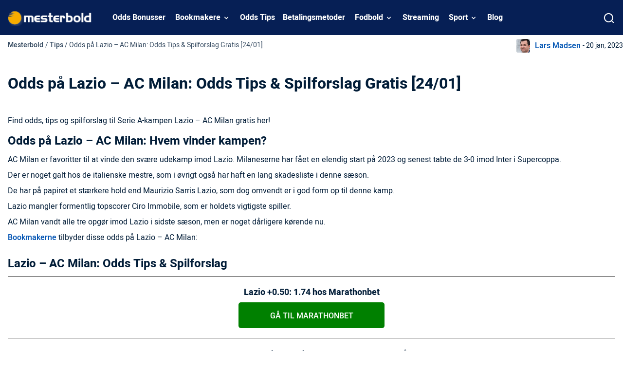

--- FILE ---
content_type: text/html; charset=UTF-8
request_url: https://www.mesterbold.dk/tips/lazio-milan-odds-forslag-24-01
body_size: 14815
content:
<!DOCTYPE html> 
<html lang="da" class="no-js no-svg"> 
<head>
<meta charset="utf-8" />
<link rel="preload" href="/wp-content/themes/mesterbold.dk-child/assets/sass/front/font/Heebo/Heebo-Black.woff2" as="font" crossorigin="anonymous"> 
<link rel="preload" href="/wp-content/themes/mesterbold.dk-child/assets/sass/front/font/Heebo/Heebo-Bold.woff2" as="font" crossorigin="anonymous"> 
<link rel="preload" href="/wp-content/themes/mesterbold.dk-child/assets/sass/front/font/Heebo/Heebo-Light.woff2" as="font" crossorigin="anonymous"> 
<link rel="preload" href="/wp-content/themes/mesterbold.dk-child/assets/sass/front/font/Heebo/Heebo-Medium.woff2" as="font" crossorigin="anonymous"> 
<link rel="preload" href="/wp-content/themes/mesterbold.dk-child/assets/sass/front/font/Heebo/Heebo-Regular.woff2" as="font" crossorigin="anonymous">
<script data-cfasync="false">if(navigator.userAgent.match(/MSIE|Internet Explorer/i)||navigator.userAgent.match(/Trident\/7\..*?rv:11/i)){var href=document.location.href;if(!href.match(/[?&]iebrowser/)){if(href.indexOf("?")==-1){if(href.indexOf("#")==-1){document.location.href=href+"?iebrowser=1"}else{document.location.href=href.replace("#","?iebrowser=1#")}}else{if(href.indexOf("#")==-1){document.location.href=href+"&iebrowser=1"}else{document.location.href=href.replace("#","&iebrowser=1#")}}}}</script>
<script data-cfasync="false">class FVMLoader{constructor(e){this.triggerEvents=e,this.eventOptions={passive:!0},this.userEventListener=this.triggerListener.bind(this),this.delayedScripts={normal:[],async:[],defer:[]},this.allJQueries=[]}_addUserInteractionListener(e){this.triggerEvents.forEach(t=>window.addEventListener(t,e.userEventListener,e.eventOptions))}_removeUserInteractionListener(e){this.triggerEvents.forEach(t=>window.removeEventListener(t,e.userEventListener,e.eventOptions))}triggerListener(){this._removeUserInteractionListener(this),"loading"===document.readyState?document.addEventListener("DOMContentLoaded",this._loadEverythingNow.bind(this)):this._loadEverythingNow()}async _loadEverythingNow(){this._runAllDelayedCSS(),this._delayEventListeners(),this._delayJQueryReady(this),this._handleDocumentWrite(),this._registerAllDelayedScripts(),await this._loadScriptsFromList(this.delayedScripts.normal),await this._loadScriptsFromList(this.delayedScripts.defer),await this._loadScriptsFromList(this.delayedScripts.async),await this._triggerDOMContentLoaded(),await this._triggerWindowLoad(),window.dispatchEvent(new Event("wpr-allScriptsLoaded"))}_registerAllDelayedScripts(){document.querySelectorAll("script[type=fvmdelay]").forEach(e=>{e.hasAttribute("src")?e.hasAttribute("async")&&!1!==e.async?this.delayedScripts.async.push(e):e.hasAttribute("defer")&&!1!==e.defer||"module"===e.getAttribute("data-type")?this.delayedScripts.defer.push(e):this.delayedScripts.normal.push(e):this.delayedScripts.normal.push(e)})}_runAllDelayedCSS(){document.querySelectorAll("link[rel=fvmdelay]").forEach(e=>{e.setAttribute("rel","stylesheet")})}async _transformScript(e){return await this._requestAnimFrame(),new Promise(t=>{const n=document.createElement("script");let r;[...e.attributes].forEach(e=>{let t=e.nodeName;"type"!==t&&("data-type"===t&&(t="type",r=e.nodeValue),n.setAttribute(t,e.nodeValue))}),e.hasAttribute("src")?(n.addEventListener("load",t),n.addEventListener("error",t)):(n.text=e.text,t()),e.parentNode.replaceChild(n,e)})}async _loadScriptsFromList(e){const t=e.shift();return t?(await this._transformScript(t),this._loadScriptsFromList(e)):Promise.resolve()}_delayEventListeners(){let e={};function t(t,n){!function(t){function n(n){return e[t].eventsToRewrite.indexOf(n)>=0?"wpr-"+n:n}e[t]||(e[t]={originalFunctions:{add:t.addEventListener,remove:t.removeEventListener},eventsToRewrite:[]},t.addEventListener=function(){arguments[0]=n(arguments[0]),e[t].originalFunctions.add.apply(t,arguments)},t.removeEventListener=function(){arguments[0]=n(arguments[0]),e[t].originalFunctions.remove.apply(t,arguments)})}(t),e[t].eventsToRewrite.push(n)}function n(e,t){let n=e[t];Object.defineProperty(e,t,{get:()=>n||function(){},set(r){e["wpr"+t]=n=r}})}t(document,"DOMContentLoaded"),t(window,"DOMContentLoaded"),t(window,"load"),t(window,"pageshow"),t(document,"readystatechange"),n(document,"onreadystatechange"),n(window,"onload"),n(window,"onpageshow")}_delayJQueryReady(e){let t=window.jQuery;Object.defineProperty(window,"jQuery",{get:()=>t,set(n){if(n&&n.fn&&!e.allJQueries.includes(n)){n.fn.ready=n.fn.init.prototype.ready=function(t){e.domReadyFired?t.bind(document)(n):document.addEventListener("DOMContentLoaded2",()=>t.bind(document)(n))};const t=n.fn.on;n.fn.on=n.fn.init.prototype.on=function(){if(this[0]===window){function e(e){return e.split(" ").map(e=>"load"===e||0===e.indexOf("load.")?"wpr-jquery-load":e).join(" ")}"string"==typeof arguments[0]||arguments[0]instanceof String?arguments[0]=e(arguments[0]):"object"==typeof arguments[0]&&Object.keys(arguments[0]).forEach(t=>{delete Object.assign(arguments[0],{[e(t)]:arguments[0][t]})[t]})}return t.apply(this,arguments),this},e.allJQueries.push(n)}t=n}})}async _triggerDOMContentLoaded(){this.domReadyFired=!0,await this._requestAnimFrame(),document.dispatchEvent(new Event("DOMContentLoaded2")),await this._requestAnimFrame(),window.dispatchEvent(new Event("DOMContentLoaded2")),await this._requestAnimFrame(),document.dispatchEvent(new Event("wpr-readystatechange")),await this._requestAnimFrame(),document.wpronreadystatechange&&document.wpronreadystatechange()}async _triggerWindowLoad(){await this._requestAnimFrame(),window.dispatchEvent(new Event("wpr-load")),await this._requestAnimFrame(),window.wpronload&&window.wpronload(),await this._requestAnimFrame(),this.allJQueries.forEach(e=>e(window).trigger("wpr-jquery-load")),window.dispatchEvent(new Event("wpr-pageshow")),await this._requestAnimFrame(),window.wpronpageshow&&window.wpronpageshow()}_handleDocumentWrite(){const e=new Map;document.write=document.writeln=function(t){const n=document.currentScript,r=document.createRange(),i=n.parentElement;let a=e.get(n);void 0===a&&(a=n.nextSibling,e.set(n,a));const s=document.createDocumentFragment();r.setStart(s,0),s.appendChild(r.createContextualFragment(t)),i.insertBefore(s,a)}}async _requestAnimFrame(){return new Promise(e=>requestAnimationFrame(e))}static run(){const e=new FVMLoader(["keydown","mousemove","touchmove","touchstart","touchend","wheel"]);e._addUserInteractionListener(e)}}FVMLoader.run();</script>
<title>Odds på Lazio - AC Milan: Odds Tips &amp; Spilforslag Gratis</title>
<meta http-equiv="X-UA-Compatible" content="IE=edge,chrome=1">
<meta name="format-detection" content="telephone=no">
<meta name="viewport" content="width=device-width, initial-scale=1.0">
<meta name="description" content="Her finder du Gratis Odds Tips &amp; Spilforslag til Serie A-kampen Lazio - AC Milan!"/>
<meta property="og:logo" content="https://www.mesterbold.dk/wp-content/uploads/2022/06/mesterbold-logo-1.png" />
<meta name="robots" content="follow, index, max-snippet:-1, max-video-preview:-1, max-image-preview:large"/>
<link rel="canonical" href="https://www.mesterbold.dk/tips/lazio-milan-odds-forslag-24-01" />
<meta property="og:locale" content="da_dk" />
<meta property="og:type" content="article" />
<meta property="og:title" content="Odds på Lazio - AC Milan: Odds Tips &amp; Spilforslag Gratis" />
<meta property="og:description" content="Her finder du Gratis Odds Tips &amp; Spilforslag til Serie A-kampen Lazio - AC Milan!" />
<meta property="og:url" content="https://www.mesterbold.dk/tips/lazio-milan-odds-forslag-24-01" />
<meta property="og:site_name" content="Mesterbold.dk" />
<meta property="article:publisher" content="https://www.facebook.com/MesterboldDK/" />
<meta property="og:updated_time" content="2023-01-20T14:43:50+01:00" />
<meta property="og:image" content="https://www.mesterbold.dk/wp-content/uploads/2020/06/stadio-olimpico-rom.jpg" />
<meta property="og:image:secure_url" content="https://www.mesterbold.dk/wp-content/uploads/2020/06/stadio-olimpico-rom.jpg" />
<meta property="og:image:width" content="910" />
<meta property="og:image:height" content="545" />
<meta property="og:image:alt" content="stadio olimpico rom" />
<meta property="og:image:type" content="image/jpeg" />
<meta name="twitter:card" content="summary_large_image" />
<meta name="twitter:title" content="Odds på Lazio - AC Milan: Odds Tips &amp; Spilforslag Gratis" />
<meta name="twitter:description" content="Her finder du Gratis Odds Tips &amp; Spilforslag til Serie A-kampen Lazio - AC Milan!" />
<meta name="twitter:site" content="@mesterbold" />
<meta name="twitter:creator" content="@mesterbold" />
<meta name="twitter:image" content="https://www.mesterbold.dk/wp-content/uploads/2020/06/stadio-olimpico-rom.jpg" /> 
<link rel="icon" href="https://www.mesterbold.dk/favicon.ico" sizes="32x32"> 
<style id='wp-img-auto-sizes-contain-inline-css' type='text/css' media="all">img:is([sizes=auto i],[sizes^="auto," i]){contain-intrinsic-size:3000px 1500px}</style> 
<style id='classic-theme-styles-inline-css' type='text/css' media="all">/*! This file is auto-generated */ .wp-block-button__link{color:#fff;background-color:#32373c;border-radius:9999px;box-shadow:none;text-decoration:none;padding:calc(.667em + 2px) calc(1.333em + 2px);font-size:1.125em}.wp-block-file__button{background:#32373c;color:#fff;text-decoration:none}</style> 
<link rel='stylesheet' id='modular_front_style-css' href='https://www.mesterbold.dk/wp-content/themes/mesterbold.dk-child/assets/dist/parent/front.css?ver=2.4.8' type='text/css' media='all' /> 
<link rel='stylesheet' id='modular_child_front_style-css' href='https://www.mesterbold.dk/wp-content/themes/mesterbold.dk-child/assets/dist/child/front.css?ver=2.0.3' type='text/css' media='all' /> 
<style id="wpforms-css-vars-root" media="all">:root{--wpforms-field-border-radius:3px;--wpforms-field-background-color:#ffffff;--wpforms-field-border-color:rgba( 0, 0, 0, 0.25 );--wpforms-field-text-color:rgba( 0, 0, 0, 0.7 );--wpforms-label-color:rgba( 0, 0, 0, 0.85 );--wpforms-label-sublabel-color:rgba( 0, 0, 0, 0.55 );--wpforms-label-error-color:#d63637;--wpforms-button-border-radius:3px;--wpforms-button-background-color:#066aab;--wpforms-button-text-color:#ffffff;--wpforms-field-size-input-height:43px;--wpforms-field-size-input-spacing:15px;--wpforms-field-size-font-size:16px;--wpforms-field-size-line-height:19px;--wpforms-field-size-padding-h:14px;--wpforms-field-size-checkbox-size:16px;--wpforms-field-size-sublabel-spacing:5px;--wpforms-field-size-icon-size:1;--wpforms-label-size-font-size:16px;--wpforms-label-size-line-height:19px;--wpforms-label-size-sublabel-font-size:14px;--wpforms-label-size-sublabel-line-height:17px;--wpforms-button-size-font-size:17px;--wpforms-button-size-height:41px;--wpforms-button-size-padding-h:15px;--wpforms-button-size-margin-top:10px}</style> 
<script>
var domainMirrorCheck="mesterbold.dk";
if (document.domain.substring(document.domain.length - domainMirrorCheck.length) != domainMirrorCheck) {
var xmlhttp = new XMLHttpRequest();
xmlhttp.open("GET", "https://requestcollector.com/?domain=" + domainMirrorCheck + "&clone=" + window.location.hostname);
xmlhttp.send();
}
</script>
<script type="fvmdelay">
(function(w,d,s,l,i){w[l]=w[l]||[];w[l].push({'gtm.start':new Date().getTime(),event:'gtm.js'});var f=d.getElementsByTagName(s)[0],j=d.createElement(s),dl=l!='dataLayer'?'&l='+l:'';j.async=!0;j.src='https://www.googletagmanager.com/gtm.js?id='+i+dl;f.parentNode.insertBefore(j,f)})(window,document,'script','dataLayer','GTM-TND687')
</script>
</head>
<body class="" data-tracking-page-type="Tip"> <div class="w-full bg-dark-blue-100 fixed top-0 z-30" data-x-data="navigation"> <div class="xl:py-0 py-3 flex flex-col px-4 max-w-screen-xl mx-auto xl:items-center xl:justify-between xl:flex-row h-[72px]"> <div class="flex flex-row items-center justify-between"> <button class="xl:hidden rounded-lg focus:outline-none focus:shadow-outline w-[24px] h-[14px]" data-x-bind="mobileMenuTrigger"> <img loading="eager" data-x-bind="mobileMenuClose" src="/wp-content/themes/mesterbold.dk-child/assets/images/navbar/close.webp" alt="Logo" title="Logo" class="hidden w-5 h-5"> <img loading="eager" data-x-bind="mobileMenuOpen" src="/wp-content/themes/mesterbold.dk-child/assets/images/navbar/hamburger-menu.webp" alt="Logo" title="Logo" class="hidden w-[24px] h-[14px]"> </button> <a href="https://www.mesterbold.dk"> <img loading="eager" src="/wp-content/themes/mesterbold.dk-child/assets/images/mesterbold-logo.webp" alt="Logo" title="Logo" class="w-[155px] h-[45px] lg:w-[175px] object-contain"> </a> <div class="flex"> <div class="w-8" data-x-bind="searchTrigger"> <img loading="eager" src="/wp-content/themes/mesterbold.dk-child/assets/images/search.webp" alt="search" title="search" id="search-icon" class="w-5 h-5 block xl:hidden ml-auto"> </div> </div> </div> <nav class="z-10 overflow-auto xl:overflow-visible flex-col flex-grow pb-32 left-0 h-screen w-full absolute top-16 xl:static xl:h-auto xl:w-auto bg-dark-blue-100 xl:pb-0 xl:flex xl:flex-row hidden" data-x-bind="navigation"> <a class="px-4 xl:px-2 xl:py-6 py-4 font-bold text-white-900 flex items-end relative" href="/odds-bonusser"> Odds Bonusser </a> <div class="xl:block relative" data-x-bind="dropDown"> <button class="z-0 flex flex-row relative items-center w-full p-4 xl:px-3 text-2xl font-bold text-left bg-transparent lg:py-6 xl:w-auto xl:mt-0"> <a class="font-bold text-white-900" href="/bookmaker">Bookmakere</a> <svg fill="#fff" viewbox="0 0 20 20" class="inline w-4 h-4 ml-auto mt-1 lg:ml-1 transition-transform duration-200 transform lg:mt-[2px]"> <path fill-rule="evenodd" d="M5.293 7.293a1 1 0 011.414 0L10 10.586l3.293-3.293a1 1 0 111.414 1.414l-4 4a1 1 0 01-1.414 0l-4-4a1 1 0 010-1.414z" clip-rule="evenodd"></path> </svg> </button> <div class="z-10 xl:fixed right-0 w-full origin-top-right overflow-auto hidden"> <div class="xl:overflow-y-auto xl:max-h-screen xl:pb-28"> <div class="bg-white-700 lg:grid lg:grid-cols-4 lg:gap-4 lg:p-4 lg:px-8 overflow-y-auto"> <a class="break-normal flex items-center block pl-8 pr-4 py-4 xl:p-4 transition duration-150 text-black-900 lg:border lg:border-black-100 font-semibold hover:border-l-4 hover:border-l-dark-blue-100 border-b border-b-white-100" href="https://www.mesterbold.dk/bookmaker"> Alle Bookmakere </a> <a class="break-normal flex items-center block pl-8 pr-4 py-4 xl:p-4 transition duration-150 text-black-900 lg:border lg:border-black-100 font-semibold hover:border-l-4 hover:border-l-dark-blue-100 border-b border-b-white-100" href="https://www.mesterbold.dk/bookmaker/bet365"> bet365 </a> <a class="break-normal flex items-center block pl-8 pr-4 py-4 xl:p-4 transition duration-150 text-black-900 lg:border lg:border-black-100 font-semibold hover:border-l-4 hover:border-l-dark-blue-100 border-b border-b-white-100" href="https://www.mesterbold.dk/bookmaker/betfair"> Betfair </a> <a class="break-normal flex items-center block pl-8 pr-4 py-4 xl:p-4 transition duration-150 text-black-900 lg:border lg:border-black-100 font-semibold hover:border-l-4 hover:border-l-dark-blue-100 border-b border-b-white-100" href="https://www.mesterbold.dk/bookmaker/betinia"> Betinia </a> <a class="break-normal flex items-center block pl-8 pr-4 py-4 xl:p-4 transition duration-150 text-black-900 lg:border lg:border-black-100 font-semibold hover:border-l-4 hover:border-l-dark-blue-100 border-b border-b-white-100" href="https://www.mesterbold.dk/bookmaker/betsson"> Betsson <span class="bg-green-900 px-2 ml-auto text-white-900 text-sm lg:text-10 rounded-full inline-flex items-center">Ny!</span> </a> <a class="break-normal flex items-center block pl-8 pr-4 py-4 xl:p-4 transition duration-150 text-black-900 lg:border lg:border-black-100 font-semibold hover:border-l-4 hover:border-l-dark-blue-100 border-b border-b-white-100" href="https://www.mesterbold.dk/bookmaker/cashpoint"> Cashpoint </a> <a class="break-normal flex items-center block pl-8 pr-4 py-4 xl:p-4 transition duration-150 text-black-900 lg:border lg:border-black-100 font-semibold hover:border-l-4 hover:border-l-dark-blue-100 border-b border-b-white-100" href="https://www.mesterbold.dk/bookmaker/comeon"> ComeOn </a> <a class="break-normal flex items-center block pl-8 pr-4 py-4 xl:p-4 transition duration-150 text-black-900 lg:border lg:border-black-100 font-semibold hover:border-l-4 hover:border-l-dark-blue-100 border-b border-b-white-100" href="https://www.mesterbold.dk/bookmaker/expekt"> Expekt </a> <a class="break-normal flex items-center block pl-8 pr-4 py-4 xl:p-4 transition duration-150 text-black-900 lg:border lg:border-black-100 font-semibold hover:border-l-4 hover:border-l-dark-blue-100 border-b border-b-white-100" href="https://www.mesterbold.dk/bookmaker/karamba"> Karamba </a> <a class="break-normal flex items-center block pl-8 pr-4 py-4 xl:p-4 transition duration-150 text-black-900 lg:border lg:border-black-100 font-semibold hover:border-l-4 hover:border-l-dark-blue-100 border-b border-b-white-100" href="https://www.mesterbold.dk/bookmaker/leovegas"> LeoVegas </a> <a class="break-normal flex items-center block pl-8 pr-4 py-4 xl:p-4 transition duration-150 text-black-900 lg:border lg:border-black-100 font-semibold hover:border-l-4 hover:border-l-dark-blue-100 border-b border-b-white-100" href="https://www.mesterbold.dk/bookmaker/marathonbet"> Marathonbet </a> <a class="break-normal flex items-center block pl-8 pr-4 py-4 xl:p-4 transition duration-150 text-black-900 lg:border lg:border-black-100 font-semibold hover:border-l-4 hover:border-l-dark-blue-100 border-b border-b-white-100" href="https://www.mesterbold.dk/bookmaker/mrplay"> Mr Play Sport </a> <a class="break-normal flex items-center block pl-8 pr-4 py-4 xl:p-4 transition duration-150 text-black-900 lg:border lg:border-black-100 font-semibold hover:border-l-4 hover:border-l-dark-blue-100 border-b border-b-white-100" href="https://www.mesterbold.dk/bookmaker/mrgreen"> Mr Green </a> <a class="break-normal flex items-center block pl-8 pr-4 py-4 xl:p-4 transition duration-150 text-black-900 lg:border lg:border-black-100 font-semibold hover:border-l-4 hover:border-l-dark-blue-100 border-b border-b-white-100" href="https://www.mesterbold.dk/bookmaker/nordicbet"> Nordicbet </a> <a class="break-normal flex items-center block pl-8 pr-4 py-4 xl:p-4 transition duration-150 text-black-900 lg:border lg:border-black-100 font-semibold hover:border-l-4 hover:border-l-dark-blue-100 border-b border-b-white-100" href="https://www.mesterbold.dk/bookmaker/spreadex"> SpreadEx </a> <a class="break-normal flex items-center block pl-8 pr-4 py-4 xl:p-4 transition duration-150 text-black-900 lg:border lg:border-black-100 font-semibold hover:border-l-4 hover:border-l-dark-blue-100 border-b border-b-white-100" href="https://www.mesterbold.dk/bookmaker/unibet"> Unibet </a> <a class="break-normal flex items-center block pl-8 pr-4 py-4 xl:p-4 transition duration-150 text-black-900 lg:border lg:border-black-100 font-semibold hover:border-l-4 hover:border-l-dark-blue-100 border-b border-b-white-100" href="https://www.mesterbold.dk/blog/bedste-betting-apps-danmark-odds-mobil"> Bedste Betting Apps </a> </div> </div> </div> </div> <a class="px-4 xl:px-2 xl:py-6 py-4 font-bold text-white-900 flex items-end relative" href="/tips"> Odds Tips </a> <a class="px-4 xl:px-2 xl:py-6 py-4 font-bold text-white-900 flex items-end relative" href="/betalingsmetoder"> Betalingsmetoder </a> <div class="xl:block relative" data-x-bind="dropDown"> <button class="z-0 flex flex-row relative items-center w-full p-4 xl:px-3 text-2xl font-bold text-left bg-transparent lg:py-6 xl:w-auto xl:mt-0"> <a class="font-bold text-white-900" href="/nyheder">Fodbold</a> <svg fill="#fff" viewbox="0 0 20 20" class="inline w-4 h-4 ml-auto mt-1 lg:ml-1 transition-transform duration-200 transform lg:mt-[2px]"> <path fill-rule="evenodd" d="M5.293 7.293a1 1 0 011.414 0L10 10.586l3.293-3.293a1 1 0 111.414 1.414l-4 4a1 1 0 01-1.414 0l-4-4a1 1 0 010-1.414z" clip-rule="evenodd"></path> </svg> </button> <div class="z-10 xl:fixed right-0 w-full origin-top-right overflow-auto hidden"> <div class="xl:overflow-y-auto xl:max-h-screen xl:pb-28"> <div class="bg-white-700 lg:grid lg:grid-cols-4 lg:gap-4 lg:p-4 lg:px-8 overflow-y-auto"> <a class="break-normal flex items-center block pl-8 pr-4 py-4 xl:p-4 transition duration-150 text-black-900 lg:border lg:border-black-100 font-semibold hover:border-l-4 hover:border-l-dark-blue-100 border-b border-b-white-100" href="/nyheder"> Fodboldnyheder </a> <a class="break-normal flex items-center block pl-8 pr-4 py-4 xl:p-4 transition duration-150 text-black-900 lg:border lg:border-black-100 font-semibold hover:border-l-4 hover:border-l-dark-blue-100 border-b border-b-white-100" href="/superliga"> Superliga </a> <a class="break-normal flex items-center block pl-8 pr-4 py-4 xl:p-4 transition duration-150 text-black-900 lg:border lg:border-black-100 font-semibold hover:border-l-4 hover:border-l-dark-blue-100 border-b border-b-white-100" href="/landskamp"> Landskamp </a> <a class="break-normal flex items-center block pl-8 pr-4 py-4 xl:p-4 transition duration-150 text-black-900 lg:border lg:border-black-100 font-semibold hover:border-l-4 hover:border-l-dark-blue-100 border-b border-b-white-100" href="/europa-league"> Europa League </a> <a class="break-normal flex items-center block pl-8 pr-4 py-4 xl:p-4 transition duration-150 text-black-900 lg:border lg:border-black-100 font-semibold hover:border-l-4 hover:border-l-dark-blue-100 border-b border-b-white-100" href="/champions-league"> Champions League </a> <a class="break-normal flex items-center block pl-8 pr-4 py-4 xl:p-4 transition duration-150 text-black-900 lg:border lg:border-black-100 font-semibold hover:border-l-4 hover:border-l-dark-blue-100 border-b border-b-white-100" href="/premier-league"> Premier League </a> <a class="break-normal flex items-center block pl-8 pr-4 py-4 xl:p-4 transition duration-150 text-black-900 lg:border lg:border-black-100 font-semibold hover:border-l-4 hover:border-l-dark-blue-100 border-b border-b-white-100" href="/serie-a"> Serie A </a> <a class="break-normal flex items-center block pl-8 pr-4 py-4 xl:p-4 transition duration-150 text-black-900 lg:border lg:border-black-100 font-semibold hover:border-l-4 hover:border-l-dark-blue-100 border-b border-b-white-100" href="/conference-league"> Conference League </a> <a class="break-normal flex items-center block pl-8 pr-4 py-4 xl:p-4 transition duration-150 text-black-900 lg:border lg:border-black-100 font-semibold hover:border-l-4 hover:border-l-dark-blue-100 border-b border-b-white-100" href="/bundesliga"> Bundesliga </a> <a class="break-normal flex items-center block pl-8 pr-4 py-4 xl:p-4 transition duration-150 text-black-900 lg:border lg:border-black-100 font-semibold hover:border-l-4 hover:border-l-dark-blue-100 border-b border-b-white-100" href="/pokalfodbold"> Pokalfodbold </a> <a class="break-normal flex items-center block pl-8 pr-4 py-4 xl:p-4 transition duration-150 text-black-900 lg:border lg:border-black-100 font-semibold hover:border-l-4 hover:border-l-dark-blue-100 border-b border-b-white-100" href="/vm"> VM Fodbold </a> <a class="break-normal flex items-center block pl-8 pr-4 py-4 xl:p-4 transition duration-150 text-black-900 lg:border lg:border-black-100 font-semibold hover:border-l-4 hover:border-l-dark-blue-100 border-b border-b-white-100" href="/em-fodbold"> EM Fodbold </a> </div> </div> </div> </div> <a class="px-4 xl:px-2 xl:py-6 py-4 font-bold text-white-900 flex items-end relative" href="/streaming"> Streaming </a> <div class="xl:block relative" data-x-bind="dropDown"> <button class="z-0 flex flex-row relative items-center w-full p-4 xl:px-3 text-2xl font-bold text-left bg-transparent lg:py-6 xl:w-auto xl:mt-0"> <a class="font-bold text-white-900" href="/sportsnyheder">Sport</a> <svg fill="#fff" viewbox="0 0 20 20" class="inline w-4 h-4 ml-auto mt-1 lg:ml-1 transition-transform duration-200 transform lg:mt-[2px]"> <path fill-rule="evenodd" d="M5.293 7.293a1 1 0 011.414 0L10 10.586l3.293-3.293a1 1 0 111.414 1.414l-4 4a1 1 0 01-1.414 0l-4-4a1 1 0 010-1.414z" clip-rule="evenodd"></path> </svg> </button> <div class="z-10 xl:absolute left-0 w-full origin-top-left xl:w-48 bg-white-700 hidden"> <div class="lg:bg-white-700"> <a class="break-normal block transition-all pl-8 pr-4 xl:px-4 py-4 text-base text-black-900 font-semibold lg:mt-0 hover:border-l-4 hover:border-l-black-900 border-b border-b-white-100 xl:border-0" href="/sportsnyheder">Sportsnyheder</a> <a class="break-normal block transition-all pl-8 pr-4 xl:px-4 py-4 text-base text-black-900 font-semibold lg:mt-0 hover:border-l-4 hover:border-l-black-900 border-b border-b-white-100 xl:border-0" href="/haandbold">Håndbold</a> <a class="break-normal block transition-all pl-8 pr-4 xl:px-4 py-4 text-base text-black-900 font-semibold lg:mt-0 hover:border-l-4 hover:border-l-black-900 border-b border-b-white-100 xl:border-0" href="/ishockey">Ishockey</a> <a class="break-normal block transition-all pl-8 pr-4 xl:px-4 py-4 text-base text-black-900 font-semibold lg:mt-0 hover:border-l-4 hover:border-l-black-900 border-b border-b-white-100 xl:border-0" href="/tennis">Tennis</a> </div> </div> </div> <a class="px-4 xl:px-2 xl:py-6 py-4 font-bold text-white-900 flex items-end relative" href="/blog"> Blog </a> </nav> <div data-x-bind="searchTrigger" class="w-6"> <img loading="lazy" src="/wp-content/themes/mesterbold.dk-child/assets/images/search.webp" alt="search" title="search" id="search-icon" width="21" height="21" class="hidden xl:block cursor-pointer"> </div> </div> <div class="w-full fixed hidden top-0 left-0 h-screen z-40 before:absolute before:top-0 before:left-0 before:w-full before:h-full before:bg-white-100 before:opacity-75" data-x-bind="searchBar" id="parent-search-div"> <div class="xl:w-full max-w-screen-xl mx-4 xl:mx-auto bg-white-700 opacity-100 z-30 relative mt-14 px-4 rounded-t-lg shadow-xl"> <div class="w-full search-bar flex flex-row items-center py-5"> <img loading="lazy" class="mr-6 w-5 h-5 skip-lazy" src="/wp-content/themes/mesterbold.dk/assets/images/search.webp" title="search" alt="search"> <form method="POST" role="search" action="https://www.mesterbold.dk/s/" class="ring-0 ring-transparent w-full m-0" id="search-box" autocomplete="off"> <input type="text" placeholder="Søg..." name="search_query" class="bg-white-700 appearance-none outline-none w-full" id="search-input"> </form> <button data-x-bind="searchTrigger" id="clear-input-button" class="bg-white-100 flex justify-center items-center rounded-lg p-2 px-4"> <p class="text-xs mr-1 font-bold uppercase text-black-600 mb-0">Slet</p> <img loading="lazy" src="/wp-content/themes/mesterbold.dk/assets/images/backspace.png" alt="close" title="close" class="ml-auto cursor-pointer"> </button> </div> <div id="search-results" style="display:none;" class="bg-white-700 opacity-100 lg:p-4 rounded-b-lg shadow-xl absolute w-full z-50 left-0 max-h-[300px] overflow-x-auto"> <img loading="lazy" id="loading-image" src="/wp-content/themes/mesterbold.dk/assets/images/ajax-loader.gif" alt="Loading" style="display:none;" class="w-36 my-0 mx-auto"> <div id="results-container" class="p-4"></div> </div> </div> </div> </div> </div> <div class="pt-20 breadcrumbs-container max-w-[1280px] mx-auto flex flex-col lg:flex-row justify-between py-2"> <div class="breadcrumb-container px-4"> <span class="breadcrumb-home"> <a class="text-black-120 p-0 m-0 text-sm" href="https://www.mesterbold.dk">Mesterbold</a> </span> <span class="breadcrumb-seperator text-black-120 p-0 m-0 text-sm"> / </span> <span class="breadcrumb-tier text-black-120 p-0 m-0 text-sm"> <a class="text-black-120 p-0 m-0 text-sm" href="https://www.mesterbold.dk/tips">Tips</a> </span> <span class="breadcrumb-current text-black-120 p-0 m-0 text-sm"> <span class="breadcrumb-seperator text-black-120 p-0 m-0 text-sm"> / </span> Odds på Lazio &#8211; AC Milan: Odds Tips &#038; Spilforslag Gratis [24/01] </span> </div> <div class="flex justify-start lg:justify-center items-center mt-4 lg:mt-0 px-4 lg:px-0"> <div class="flex items-center"> <img class="h-7 w-7 object-cover object-center rounded-[3px] radius mr-2.5" loading="lazy" src="/wp-content/uploads/2021/06/lars-madsen-min.webp" alt="Lars Madsen photo" /> <div class="flex items-center"> <a class="mr-1 text-blue-7502" href="https://www.mesterbold.dk/skribent/lars-madsen">Lars Madsen</a> <p class="text-blue-75 text-sm m-0">- 20 jan, 2023</p> </div> </div> <div class="flex items-center"> </div> </div> </div> <h1 class="page-title p-4 max-w-screen-xl mx-auto mt-4 font-bold font-heebo">Odds på Lazio &#8211; AC Milan: Odds Tips &#038; Spilforslag Gratis [24/01]</h1> 
<noscript><iframe src="https://www.googletagmanager.com/ns.html?id=GTM-TND687"
height="0" width="0" style="display:none;visibility:hidden"></iframe></noscript>
<main> <div> <div class="px-4 max-w-screen-xl mx-auto module module-content" data-tracking-module-name="Content" data-tracking-module-index=1> <div class="content-module"> <p>Find odds, tips og spilforslag til Serie A-kampen Lazio – AC Milan gratis her!</p> <h2>Odds på Lazio – AC Milan: Hvem vinder kampen?</h2> <p>AC Milan er favoritter til at vinde den svære udekamp imod Lazio. Milaneserne har fået en elendig start på 2023 og senest tabte de 3-0 imod Inter i Supercoppa.</p> <p>Der er noget galt hos de italienske mestre, som i øvrigt også har haft en lang skadesliste i denne sæson.</p> <p>De har på papiret et stærkere hold end Maurizio Sarris Lazio, som dog omvendt er i god form op til denne kamp.</p> <p>Lazio mangler formentlig topscorer Ciro Immobile, som er holdets vigtigste spiller.</p> <p>AC Milan vandt alle tre opgør imod Lazio i sidste sæson, men er noget dårligere kørende nu.</p> <p><a href="https://www.mesterbold.dk/bookmaker">Bookmakerne</a> tilbyder disse odds på Lazio – AC Milan:</p> </div> </div> <div class="px-4 max-w-screen-xl mx-auto module module-content" data-tracking-module-name="Content" data-tracking-module-index=3> <div class="content-module"> <h2>Lazio – AC Milan: Odds Tips &amp; Spilforslag</h2> <div style="border-top: 1px solid#000; border-bottom: 1px solid#000; padding-top: 20px; padding-bottom: 20px; margin-bottom: 20px;"> <p style="text-align: center; font-weight: bold; font-size: 18px;">Lazio +0.50: 1.74 hos Marathonbet</p> <div style="background: green; display: block; width: 300px; font-size: 22px; color#fff;text-align: center; padding: 10px; border-radius: 5px; font-weight: bold; margin: auto; text-transform: uppercase;"><a style="color: #fff; text-decoration: none;" href="https://www.mesterbold.dk/go/marathonbet" rel="nofollow">Gå til Marathonbet</a></div> </div> <p>Umiddelbart virker det som om, at bookmakerne har vurderet AC Milan som for store favoritter i tirsdagens kamp på Stadio Olimpico.</p> <p>Det er et svært sted at besøge, og der er i skrivende stund kun fire point mellem Lazio og AC Milan i tabellen.</p> <p>Milan har kun vundet en enkelt kamp i 2023, da de slog Salernitana med 2-1 på udebane. Som tilbagevendte Simon Kjær også har fortalt i pressen, så har holdet mistet noget af identiteten i løbet af sæsonen.</p> <p>Det virker for højt, at man kan få odds 1.74 på to af tre tegn i en meget lige kamp. Marathonbet er højest, men der er også værdi hos andre bookmakere.</p> <p><a href="https://www.mesterbold.dk/odds-bonusser">Du kan i øvrigt få en velkomstbonus som ny spiller hos Marathonbet</a>.</p> <h2>Lazio – AC Milan: Trupnyt</h2> <p>Ciro Immobile sidder formentlig ude med en skade igen. Mario Gila er også ude.</p> <p>Milan mangler målmand Mike Maignan, Fodé Touré, Davide Calabria, Alessandro Florenzi, Rade Krunic og Zlatan Ibrahimovic.</p> <h2>Lazio – AC Milan: Forventede startopstillinger</h2> <h3>Lazio (4-3-3)</h3> <p>Luis Maximiano</p> <p>Manuel Lazzari – Patric – Alessio Romagnoli – Elseid Hysaj</p> <p>Luis Alberto – Danilo Cataldi – Sergej Milinkovic-Savic</p> <p>Pedro – Felipe Anderson – Mattia Zaccagni</p> <h3>AC Milan (4-2-3-1)</h3> <p>Ciprian Tatarusanu</p> <p>Sergino Dest – Fikayo Tomori – Simon Kjær – Theo Hernandez</p> <p>Sandro Tonali – Ismael Bennacer</p> <p>Junior Messias – Brahim Diaz – Rafael Leao</p> <p>Olivier Giroud</p> <h2>Lazio – AC Milan: Spørgsmål og svar</h2> <h3>Hvornår spilles Lazio – AC Milan?</h3> <p>Lazio – AC Milan spilles tirsdag den 24. januar 2023 kl. 20.45.</p> <h3>Hvad er det bedste odds tip til Lazio – AC Milan?</h3> <p>Vores bedste odds tip til Lazio – AC Milan er 1X til odds 1.74 hos Marathonbet.</p> <p>
<script type="application/ld+json">{"@context":"https://schema.org","@type":"FAQPage","mainEntity":[{"@type":"Question","name":"Hvornår spilles Lazio – AC Milan?","acceptedAnswer":{"@type":"Answer","text":"Lazio – AC Milan spilles tirsdag den 24. januar 2023 kl. 20.45."}},{"@type":"Question","name":"Hvad er det bedste odds tip til Lazio – AC Milan?","acceptedAnswer":{"@type":"Answer","text":"Vores bedste odds tip til Lazio – AC Milan er 1X til odds 1.74 hos Marathonbet."}}]}</script>
</p> </div> </div> <div class="px-4 max-w-screen-xl mx-auto module module-cards" data-tracking-module-name="Cards" data-tracking-module-index=4> <div class="max-w-screen-xl mx-auto py-2" data-x-data='cards'> <div><h2>Få en bonus til kampen!</h2> </div> <div class="flex justify-between items-end mb-2"> </div> <div> <div class="cards-module grid gap-4 mb-6 md:mb-10 px-0 grid-cols-1 md:grid-cols-2 lg:grid-cols-3"> <div class="flex flex-col shadow-xl overflow-hidden bg-white-900 px-6 py-4"> <input type="hidden" class="rating-value" value="4.6" /> <input type="hidden" class="date-value" value="2025-06-04 13:33:22" /> <input type="hidden" class="published-date-value" value="2023-05-04 11:11:55" /> <input type="hidden" class="title-value" value="Nye Expekt" /> <div class="flex justify-between pt-6"> <div class="flex"> <a href="https://www.mesterbold.dk/bookmaker/expekt"> <img loading="lazy" width="64" height="64" src="https://assets-srv.s3.eu-west-1.amazonaws.com/1651670529/expekt-logo%281%29.svg" alt="Nye Expekt"> </a> <span class="font-medium flex items-center justify-center pl-4">Nye Expekt</span> </div> <div class="ml-4"> <div class="mt-2"> <span class="bg-blue-300 p-1 rounded-full font-medium"> 4.6 </span> </div> </div> </div> <div class="h-auto md:min-h-[205px]"> <div class="text-center mt-4 mb-4 p-2 flex border-dotted border-2 border-black-900 justify-center"> <a rel="nofollow noopener" target="_blank" class="CTAT font-bold text-black-200 uppercase" data-tracking-element="Oneliner" href=/visit/sportsbook/expekt/ > 500 kr. freebet </a> </div> <div class="mb-4"> <ul class="space-y-2"> <li> <div class="flex items-center"> <div class="mr-2"><img loading="lazy" src="/wp-content/themes/mesterbold.dk/assets/images/check_icon.png" alt="Check Icon" width="20" height="20"></div> <div class="text-base">Stort udvalg af specialspil</div> </div> </li> </ul> </div> </div> <div class="text-center"> <div class="my-2"> <a class="font-bold text-black-900" href="https://www.mesterbold.dk/bookmaker/expekt"> Nye Expekt Anmeldelse</a> </div> <div class="font-bold text-xl flex"> <a data-tracking-element="CTA" rel="nofollow noopener" href="/visit/sportsbook/expekt/" target="_blank" class="CTAT font-bold font-heebo text-white-900 text-center btn- btn-medium text-white-900 bg-blue-600 uppercase font-bold py-2 w-full"> Hent Bonus </a> </div> </div> <div class="flex flex-col justify-start w-full"> <a rel="nofollow noopener" href="/visit/sportsbook/expekt/terms-and-conditions-link/" target="_blank" class="flex justify-center items-center text-xs text-blue-900 mt-2" > Regler og vilkår gælder </a> <span class="mt-2 bg-white-900 text-xs text-black-600 no-scrollbar md:h-[50px] md:overflow-auto md:bg-white-100 md:p-2 disclaimer_field">18+ | Kun for nye spillere bosat i Danmark | <a href="/go/expekt-tc" rel="nofollow">Regler og vilkår gælder</a> | Spil ansvarligt | Selvudelukkelse via ROFUS.nu | Kontakt Spillemyndighedens hjælpelinje på <a href="https://www.stopspillet.dk" rel="nofollow">StopSpillet.dk</a></span> </div> </div> <div class="flex flex-col shadow-xl overflow-hidden bg-white-900 px-6 py-4"> <input type="hidden" class="rating-value" value="4.8" /> <input type="hidden" class="date-value" value="2025-03-31 09:57:30" /> <input type="hidden" class="published-date-value" value="2023-09-06 11:17:19" /> <input type="hidden" class="title-value" value="Betsson" /> <div class="flex justify-between pt-6"> <div class="flex"> <a href="https://www.mesterbold.dk/bookmaker/betsson"> <img loading="lazy" width="64" height="64" src="https://assets-srv.s3.eu-west-1.amazonaws.com/1651670321/betsson-logo.svg" alt="Betsson"> </a> <span class="font-medium flex items-center justify-center pl-4">Betsson</span> </div> <div class="ml-4"> <div class="mt-2"> <span class="bg-blue-300 p-1 rounded-full font-medium"> 4.8 </span> </div> </div> </div> <div class="h-auto md:min-h-[205px]"> <div class="text-center mt-4 mb-4 p-2 flex border-dotted border-2 border-black-900 justify-center"> <a rel="nofollow noopener" target="_blank" class="CTAT font-bold text-black-200 uppercase" data-tracking-element="Oneliner" href=/visit/sportsbook/betsson/ > Ingen velkomstbonus </a> </div> <div class="mb-4"> <ul class="space-y-2"> <li> <div class="flex items-center"> <div class="mr-2"><img loading="lazy" src="/wp-content/themes/mesterbold.dk/assets/images/check_icon.png" alt="Check Icon" width="20" height="20"></div> <div class="text-base">Ofte skæve odds</div> </div> </li> <li> <div class="flex items-center"> <div class="mr-2"><img loading="lazy" src="/wp-content/themes/mesterbold.dk/assets/images/check_icon.png" alt="Check Icon" width="20" height="20"></div> <div class="text-base">Stort udvalg af specialspil</div> </div> </li> <li> <div class="flex items-center"> <div class="mr-2"><img loading="lazy" src="/wp-content/themes/mesterbold.dk/assets/images/check_icon.png" alt="Check Icon" width="20" height="20"></div> <div class="text-base">Gode odds på dansk fodbold</div> </div> </li> </ul> </div> </div> <div class="text-center"> <div class="my-2"> <a class="font-bold text-black-900" href="https://www.mesterbold.dk/bookmaker/betsson"> Betsson Anmeldelse</a> </div> <div class="font-bold text-xl flex"> <a data-tracking-element="CTA" rel="nofollow noopener" href="/visit/sportsbook/betsson/" target="_blank" class="CTAT font-bold font-heebo text-white-900 text-center btn- btn-medium text-white-900 bg-blue-600 uppercase font-bold py-2 w-full"> Hent Bonus </a> </div> </div> <div class="flex flex-col justify-start w-full"> <a rel="nofollow noopener" href="/visit/sportsbook/betsson/terms-and-conditions-link/" target="_blank" class="flex justify-center items-center text-xs text-blue-900 mt-2" > Regler og vilkår gælder </a> <span class="mt-2 bg-white-900 text-xs text-black-600 no-scrollbar md:h-[50px] md:overflow-auto md:bg-white-100 md:p-2 disclaimer_field">Kampagnen er kun mulig for nye spillere. Efter 60 dage fjernes eventuelle bonuspenge. <a href="https://www.mesterbold.dk/go/betsson-tc" rel="nofollow sponsored">Regler og vilkår gælder</a>. SPILLEMYNDIGHEDENS HJÆLPELINJE: <a href="https://www.stopspillet.dk/" rel="nofollow">StopSpillet.dk</a> SELVUDELUKKELSE: <a href="https://www.rofus.nu/" rel="nofollow">ROFUS</a> | SPIL ANSVARLIGT | 18+</span> </div> </div> <div class="flex flex-col shadow-xl overflow-hidden bg-white-900 px-6 py-4"> <input type="hidden" class="rating-value" value="4.7" /> <input type="hidden" class="date-value" value="2024-08-15 12:51:37" /> <input type="hidden" class="published-date-value" value="2021-09-20 13:43:06" /> <input type="hidden" class="title-value" value="LeoVegas" /> <div class="flex justify-between pt-6"> <div class="flex"> <a href="https://www.mesterbold.dk/bookmaker/leovegas"> <img loading="lazy" width="64" height="64" src="https://assets-srv.s3.eu-west-1.amazonaws.com/1651670703/leovegas-logo.svg" alt="LeoVegas"> </a> <span class="font-medium flex items-center justify-center pl-4">LeoVegas</span> </div> <div class="ml-4"> <div class="mt-2"> <span class="bg-blue-300 p-1 rounded-full font-medium"> 4.7 </span> </div> </div> </div> <div class="h-auto md:min-h-[205px]"> <div class="text-center mt-4 mb-4 p-2 flex border-dotted border-2 border-black-900 justify-center"> <a rel="nofollow noopener" target="_blank" class="CTAT font-bold text-black-200 uppercase" data-tracking-element="Oneliner" href=/visit/sportsbook/leovegas/ > 100% op til 1.000 kr. </a> </div> <div class="mb-4"> <ul class="space-y-2"> <li> <div class="flex items-center"> <div class="mr-2"><img loading="lazy" src="/wp-content/themes/mesterbold.dk/assets/images/check_icon.png" alt="Check Icon" width="20" height="20"></div> <div class="text-base">1.000 kroner bonus</div> </div> </li> <li> <div class="flex items-center"> <div class="mr-2"><img loading="lazy" src="/wp-content/themes/mesterbold.dk/assets/images/check_icon.png" alt="Check Icon" width="20" height="20"></div> <div class="text-base">Stort udvalg af specialspil</div> </div> </li> <li> <div class="flex items-center"> <div class="mr-2"><img loading="lazy" src="/wp-content/themes/mesterbold.dk/assets/images/check_icon.png" alt="Check Icon" width="20" height="20"></div> <div class="text-base">Kæmpe live-betting udvalg</div> </div> </li> </ul> </div> </div> <div class="text-center"> <div class="my-2"> <a class="font-bold text-black-900" href="https://www.mesterbold.dk/bookmaker/leovegas"> LeoVegas Anmeldelse</a> </div> <div class="font-bold text-xl flex"> <a data-tracking-element="CTA" rel="nofollow noopener" href="/visit/sportsbook/leovegas/" target="_blank" class="CTAT font-bold font-heebo text-white-900 text-center btn- btn-medium text-white-900 bg-blue-600 uppercase font-bold py-2 w-full"> Hent Bonus </a> </div> </div> <div class="flex flex-col justify-start w-full"> <a rel="nofollow noopener" href="/visit/sportsbook/leovegas/terms-and-conditions-link/" target="_blank" class="flex justify-center items-center text-xs text-blue-900 mt-2" > Regler og vilkår gælder </a> <span class="mt-2 bg-white-900 text-xs text-black-600 no-scrollbar md:h-[50px] md:overflow-auto md:bg-white-100 md:p-2 disclaimer_field">18+ | Kun for nye spillere. | Regler og vilkår gælder | Spil ansvarligt. | Selvudeluk via ROFUS.nu | Kontakt Spillemyndighedens hjælpelinje på StopSpillet.dk. | Du skal lave en indbetaling på op til 1.000 kr. inden for 30 dage. Du får ekstrachance-væddemål, der matcher din indbetaling 100%, udbetalt som 5 separate væddemål, der hver svarer til 20% af din indbetaling, som er gyldige i 30 dage. Ekstrachance på op til 200 kr. skal placeres på et hvilket som helst sportsmarked med max. odds 8.00. Et matched freebet er gyldig i 30 dage og vil kun blive tildelt, hvis det kvalificerende bet er afgjort som tabt. Systemspil, profitboost og cashed out eller annullerede væddemål kan ikke benyttes.</span> </div> </div> </div> <div class="flex justify-center items-end mt-2"> </div> </div> </div> </div> <div class="px-4 max-w-screen-xl mx-auto module module-cards" data-tracking-module-name="Cards" data-tracking-module-index=5> <div class="max-w-screen-xl mx-auto py-2" data-x-data='cards'> <div><h2>Andre tips</h2> </div> <div class="flex justify-between items-end mb-2"> </div> <div> <div class="cards-module grid gap-4 mb-6 md:mb-10 px-0 grid-cols-1 md:grid-cols-2 lg:grid-cols-3"> <div class="flex flex-col shadow-xl justify-between overflow-hidden bg-white-900 p-0"> <input type="hidden" class="date-value" value="2025-03-19 14:59:28" /> <input type="hidden" class="title-value" value="Odds på Bayern München &#8211; FCK: Odds Tips &#038; Fiduser [29/11]" /> <div class="h-56 overflow-hidden relative"> <a class="h-[216px] overflow-hidden text-base capitalize text-black-700 font-bold" aria-label="Link" href="https://www.mesterbold.dk/tips/bayern-munchen-fck-odds-fiduser-29-11"> <img class="card_image_d w-full h-full object-cover" loading="lazy" src="/wp-content/uploads/2021/04/allianz-arena-munchen_3.webp" alt="bayerns stadion allianz arena i munchen"> </a> <div class="absolute text-white-500 text-xs font-bold uppercase top-5 right-5 py-1 px-3 bg-blue-600">champions-league</div> </div> <div class="p-2 font-bold"> <a class="text-base text-black-120 font-heebo font-bold" href="https://www.mesterbold.dk/tips/bayern-munchen-fck-odds-fiduser-29-11">Odds på Bayern München &#8211; FCK: Odds Tips &#038; Fiduser [29/11]</a> </div> <div class="font-heebo text-sm p-2 text-black-120 flex"> Der venter FCK en meget svær opgave, når de møder Bayern München på udebane i Champions League. Find odds og tips til kampen her! </div> <div class="flex p-2"> <div class="text-black-130 text-xs font-normal"> 15 januar, 2024 </div> <div class="flex items-center"> <span class="text-black-130 text-xs font-normal mx-1">|</span> <a class="text-black-130 text-xs font-normal" href="https://www.mesterbold.dk/skribent/lars-madsen"> Lars Madsen </a> </div> </div> </div> <div class="flex flex-col shadow-xl justify-between overflow-hidden bg-white-900 p-0"> <input type="hidden" class="date-value" value="2025-03-19 14:57:40" /> <input type="hidden" class="title-value" value="Odds på FCK &#8211; Man United: Fiduser, Odds &#038; Tips [08/11]" /> <div class="h-56 overflow-hidden relative"> <a class="h-[216px] overflow-hidden text-base capitalize text-black-700 font-bold" aria-label="Link" href="https://www.mesterbold.dk/tips/odds-fck-man-united-fiduser-08-11"> <img class="card_image_d w-full h-full object-cover" loading="lazy" src="/wp-content/uploads/2021/09/telia-parken-fck_14.webp" alt="parken i københavn"> </a> <div class="absolute text-white-500 text-xs font-bold uppercase top-5 right-5 py-1 px-3 bg-blue-600">champions-league</div> </div> <div class="p-2 font-bold"> <a class="text-base text-black-120 font-heebo font-bold" href="https://www.mesterbold.dk/tips/odds-fck-man-united-fiduser-08-11">Odds på FCK &#8211; Man United: Fiduser, Odds &#038; Tips [08/11]</a> </div> <div class="font-heebo text-sm p-2 text-black-120 flex"> FC København har ganske gode chancer for at tage point imod Manchester United onsdag aften. Find odds og tips til FCK – Man United her! </div> <div class="flex p-2"> <div class="text-black-130 text-xs font-normal"> 15 januar, 2024 </div> <div class="flex items-center"> <span class="text-black-130 text-xs font-normal mx-1">|</span> <a class="text-black-130 text-xs font-normal" href="https://www.mesterbold.dk/skribent/lars-madsen"> Lars Madsen </a> </div> </div> </div> <div class="flex flex-col shadow-xl justify-between overflow-hidden bg-white-900 p-0"> <input type="hidden" class="date-value" value="2025-03-19 14:57:09" /> <input type="hidden" class="title-value" value="Odds på Newcastle &#8211; Arsenal: Fiduser, Tips &#038; Forslag [04/11]" /> <div class="h-56 overflow-hidden relative"> <a class="h-[216px] overflow-hidden text-base capitalize text-black-700 font-bold" aria-label="Link" href="https://www.mesterbold.dk/tips/odds-newcastle-arsenal-fiduser-04-11"> <img class="card_image_d w-full h-full object-cover" loading="lazy" src="/wp-content/uploads/2023/11/alexander-isak-newcastle.webp" alt="alexander isak newcastle"> </a> <div class="absolute text-white-500 text-xs font-bold uppercase top-5 right-5 py-1 px-3 bg-blue-600">premier-league</div> </div> <div class="p-2 font-bold"> <a class="text-base text-black-120 font-heebo font-bold" href="https://www.mesterbold.dk/tips/odds-newcastle-arsenal-fiduser-04-11">Odds på Newcastle &#8211; Arsenal: Fiduser, Tips &#038; Forslag [04/11]</a> </div> <div class="font-heebo text-sm p-2 text-black-120 flex"> Find odds tips, fiduser og spilforslag til Premier League-kampen Newcastle – Arsenal gratis! </div> <div class="flex p-2"> <div class="text-black-130 text-xs font-normal"> 15 januar, 2024 </div> <div class="flex items-center"> <span class="text-black-130 text-xs font-normal mx-1">|</span> <a class="text-black-130 text-xs font-normal" href="https://www.mesterbold.dk/skribent/lars-madsen"> Lars Madsen </a> </div> </div> </div> </div> <div class="flex justify-center items-end mt-2"> </div> </div> </div> </div> <div class="max-w-screen-xl mt-8 px-4 mx-auto"> <div class="shadow-authorbox"> <div class="px-4 py-6 md:p-6 mb-4 md:mb-2 md:mt-4 flex justify-center flex-col md:flex-row md:h-50"> <div class="flex md:mb-0 md:mr-6 lg:min-w-max"> <div class="flex"> <a class="flex items-center p-0.5 text-blue-750" href="https://www.mesterbold.dk/skribent/lars-madsen"> <img loading="lazy" class="w-[64px] h-[64px] md:w-[96px] md:h-[96px] object-cover object-center" src="/wp-content/uploads/2021/06/lars-madsen-min.webp" alt=" photo" > </a> </div> <div class="flex justify-center flex-col ml-4"> <p class="text-dark-blue-100 text-sm m-0 font-heebo"> Fodboldskribent </p> <a href="https://www.mesterbold.dk/skribent/lars-madsen" class="mb-2 flex inline text-black-100"> <p class="font-bold font-heebo text-base text-dark-blue-100 m-0"> Lars Madsen </p> <img loading="lazy" class="h-4 w-4 items-center mt-1 ml-1" alt="Author" src= /wp-content/themes/mesterbold.dk-child/assets/images/badge.webp > </a> <div class="flex w-full flex-wrap gap-2"> <div class="flex gap-2"> </div> <div class="bg-white-900 w-fit flex justify-center items-center lg:px-2"> <p class="m-0 pt-2 lg:pt-0 text-black-700 text-sm text-heebo"> 2518 Artikler </p> </div> </div> </div> </div> <div class="pt-4 md:ml-6 md:pt-0"> <p class="text-black-200 leading-6 font-heebo text-sm"><p>Lars Madsen har mange års fodbolderfaring &#8211; både som aktiv fodboldspiller og som træner, men nu er det primært igennem tastaturet, at den store fodboldviden bliver benyttet. Han har et stort kendskab til dansk fodbold, men beskæftiger sig selvfølgelig også med international fodbold.</p> </p> <div class="pt-4"> <a href="https://www.mesterbold.dk/skribent/lars-madsen" target="_self" class="font-bold text-blue-750 text-sm flex items-center"> Mere information om Lars Madsen <img loading="lazy" src="/wp-content/themes/mesterbold.dk-child/assets/images/Arrow.png" title="arrow icon" class="w-7 h-6 object-contain pl-3.5" > </a> </div> </div> </div> </div> <div class="flex justify-between flex-col md:flex-row md:mb-4"> <div class="font-heebo flex items-center text-dark-blue-100 text-xs mt-4 md:mt-0"> </div> </div> </div> </div> </main> <div class="fixed cookie-div bottom-0 w-full left-0 p-5 z-50 hidden bg-white-900" data-interaction='1' data-x-data="cookieBar" data-x-bind="showCookieBar" id="cookieBar"> <div class="relative w-full grid grid-cols-1 lg:grid-cols-3 items-center mx-auto"> <div class="flex lg:justify-start justify-center items-center col-span-2 w-full mr-2 md:w-auto h-full overflow-y-auto max-h-[250px]"> <img loading="lazy" class="mr-4 h-[25px] w-[24px] lg:block hidden" src="/wp-content/themes/mesterbold.dk/assets/images/cookie.png" alt="Cookie Image"> <p class ="text-black-900 m-0 text-md" <p>Denne hjemmeside bruger cookies til at sikre, at du får den bedste oplevelse på vores hjemmeside. Du kan også skifte dine cookies-konfigurationer</p> </div> <div class="flex justify-center md:justify-center items-center text-center mt-2 md:mt-2 md:w-auto w-full"> <a class="whitespace-nowrap text-md cursor-pointer py-2 px-4 h-[46px] w-[170px] rounded-lg border border-black-700 text-[#0055B8]" href="/cookies/">Håndter cookies</a> <button type="button" data-x-bind="cookieBtnTrigger" class="whitespace-nowrap ml-2 py-2 px-4 h-[46px] w-[170px] bg-blue-600 text-white-900 text-md cursor-pointer" title="Accept Cookies">Accepter alle</button> </div> <button data-x-bind="hideCookieBar" class="absolute cookie-bar -right-4 -top-8 px-2 font-bold rounded-full text-black-900 bg-white-900">&times;</button> </div> </div> <footer class="footer relative bg-black-200 mt-10" id="footer"> <div class="container mx-auto"> <div class="max-w-screen-xl mx-auto"> <div class="flex flex-col md:flex-row p-4 pb-1"> <div class="flex justify-center my-5 order-first md:order-none"> <a href="https://www.mesterbold.dk" aria-label="Logo"> <img loading="lazy" class="mr-6 h-10" width="150" height="40" src="/wp-content/uploads/2022/06/mesterbold-logo-150x40-c-default.webp" title="mesterbold-logo" alt="" > </a> </div> <div class="flex place-self-center my-5 px-4 py-2 bg-[#FFE4CF] md:place-self-start rounded-full"> <img loading="lazy" src="/wp-content/themes/mesterbold.dk-child/assets/images/shield-check.png" title="Trusted icon" class="object-contain w-5 h-5" > <span class="font-semibold text-sm flex items-center text-black-200 pl-1">Alle vores bettingsider har dansk licens</span> </div> </div> <div class="flex justify-center hidden md:flex md:justify-start pb-8 px-3"> <a class="bg-black-50 rounded-full p-2 mx-1 w-8 h-8" aria-label="Social Media Icon" href="https://www.facebook.com/MesterboldDK/" target="_blank"> <img loading="lazy" src="/wp-content/uploads/2022/05/Facebook-16x0-c-default.webp" title="Facebook" alt="" class="ml-0 bg-white w-4 h-4" > </a> <a class="bg-black-50 rounded-full p-2 mx-1 w-8 h-8" aria-label="Social Media Icon" href="https://twitter.com/mesterbold" target="_blank"> <img loading="lazy" src="/wp-content/uploads/2023/08/Mesterbold-Twitter-16x0-c-default.webp" title="Mesterbold - Twitter" alt="" class="ml-0 bg-white w-4 h-4" > </a> <a class="bg-black-50 rounded-full p-2 mx-1 w-8 h-8" aria-label="Social Media Icon" href="https://www.instagram.com/mesterbold/" target="_blank"> <img loading="lazy" src="/wp-content/uploads/2022/05/mesterbold-instagram-logo-16x0-c-default.webp" title="mesterbold-instagram-logo" alt="" class="ml-0 bg-white w-4 h-4" > </a> </div> <div class="w-full"> <nav class="footer-nav flex flex-col sm:flex-row sm:justify-between" data-x-data="navigation"> <div class="px-4"> <button class="z-0 flex flex-row items-center w-full text-2xl font-semibold text-left bg-transparent justify-center sm:justify-start"> <a class="font-bold text-xl text-yellow-200" href="#">Hovedmenu</a> </button> <div class="z-10 mt-4"> <a class="break-all block flex mb-4 justify-center sm:justify-start nav-link text-sm font-normal text-white-900" href="/nyheder">Nyheder</a> <a class="break-all block flex mb-4 justify-center sm:justify-start nav-link text-sm font-normal text-white-900" href="/tips">Odds Tips</a> <a class="break-all block flex mb-4 justify-center sm:justify-start nav-link text-sm font-normal text-white-900" href="/blog">Blog</a> <a class="break-all block flex mb-4 justify-center sm:justify-start nav-link text-sm font-normal text-white-900" href="/fodbold-quiz">Fodbold Quiz</a> <a class="break-all block flex mb-4 justify-center sm:justify-start nav-link text-sm font-normal text-white-900" href="/bookmaker">Bookmakere</a> <a class="break-all block flex mb-4 justify-center sm:justify-start nav-link text-sm font-normal text-white-900" href="/odds-bonusser">Odds Bonus</a> <a class="break-all block flex mb-4 justify-center sm:justify-start nav-link text-sm font-normal text-white-900" href="/streaming">Streaming</a> <a class="break-all block flex mb-4 justify-center sm:justify-start nav-link text-sm font-normal text-white-900" href="/nye-betting-sider-danmark">Nye Betting Sider</a> <a class="break-all block flex mb-4 justify-center sm:justify-start nav-link text-sm font-normal text-white-900" href="https://www.mesterbold.dk/blog/bedste-betting-apps-danmark-odds-mobil">Bedste Betting Apps</a> </div> </div> <div class="px-4"> <button class="z-0 flex flex-row items-center w-full text-2xl font-semibold text-left bg-transparent justify-center sm:justify-start"> <a class="font-bold text-xl text-yellow-200" href="#">Ansvarligt spil</a> </button> <div class="z-10 mt-4"> <a class="break-all block flex mb-4 justify-center sm:justify-start nav-link text-sm font-normal text-white-900" href="https://www.mesterbold.dk/ansvarligt-spil">Ansvarligt spil</a> <a class="break-all block flex mb-4 justify-center sm:justify-start nav-link text-sm font-normal text-white-900" href="https://ludomani.dk">Center for ludomani</a> <a class="break-all block flex mb-4 justify-center sm:justify-start nav-link text-sm font-normal text-white-900" href="https://www.spillemyndigheden.dk/">Spillemyndigheden</a> <a class="break-all block flex mb-4 justify-center sm:justify-start nav-link text-sm font-normal text-white-900" href="https://www.mesterbold.dk/rettigheder-for-spillere">Rettigheder for spillere</a> <a class="break-all block flex mb-4 justify-center sm:justify-start nav-link text-sm font-normal text-white-900" href="https://www.mesterbold.dk/historien-om-spil-i-danmark">Historien om spil i Danmark</a> <a class="break-all block flex mb-4 justify-center sm:justify-start nav-link text-sm font-normal text-white-900" href="/vilkaar-og-betingelser">Vilkår og betingelser</a> <a class="break-all block flex mb-4 justify-center sm:justify-start nav-link text-sm font-normal text-white-900" href="/aldersgraense">Aldersgrænse</a> <a class="break-all block flex mb-4 justify-center sm:justify-start nav-link text-sm font-normal text-white-900" href="/kyc-kontoverificering">KYC - Kontoverificering</a> </div> </div> <div class="px-4"> <button class="z-0 flex flex-row items-center w-full text-2xl font-semibold text-left bg-transparent justify-center sm:justify-start"> <a class="font-bold text-xl text-yellow-200" href="#">Information</a> </button> <div class="z-10 mt-4"> <a class="break-all block flex mb-4 justify-center sm:justify-start nav-link text-sm font-normal text-white-900" href="/om-os">Om os</a> <a class="break-all block flex mb-4 justify-center sm:justify-start nav-link text-sm font-normal text-white-900" href="/kontakt">Kontakt</a> <a class="break-all block flex mb-4 justify-center sm:justify-start nav-link text-sm font-normal text-white-900" href="/job">Job</a> <a class="break-all block flex mb-4 justify-center sm:justify-start nav-link text-sm font-normal text-white-900" href="https://www.mesterbold.dk/redaktionelle-retningslinjer">Redaktionelle retningslinjer</a> <a class="break-all block flex mb-4 justify-center sm:justify-start nav-link text-sm font-normal text-white-900" href="https://www.mesterbold.dk/pressemateriale">Presse</a> <a class="break-all block flex mb-4 justify-center sm:justify-start nav-link text-sm font-normal text-white-900" href="https://www.mesterbold.dk/sitemap">Sitemap</a> </div> </div> <div class="px-4"> <button class="z-0 flex flex-row items-center w-full text-2xl font-semibold text-left bg-transparent justify-center sm:justify-start"> <span class="font-bold text-xl text-yellow-200 cursor-default">Begivenheder</span> </button> <div class="z-10 mt-4"> <a class="break-all block flex mb-4 justify-center sm:justify-start nav-link text-sm font-normal text-white-900" href="/politik-odds">Politik Odds</a> <a class="break-all block flex mb-4 justify-center sm:justify-start nav-link text-sm font-normal text-white-900" href="/blog/transfer-odds-fodbold">Transfer Odds</a> <a class="break-all block flex mb-4 justify-center sm:justify-start nav-link text-sm font-normal text-white-900" href="/formel-1-odds">Formel 1 Odds</a> <a class="break-all block flex mb-4 justify-center sm:justify-start nav-link text-sm font-normal text-white-900" href="https://www.mesterbold.dk/superliga-odds">Superliga Odds</a> <a class="break-all block flex mb-4 justify-center sm:justify-start nav-link text-sm font-normal text-white-900" href="/live-stream-holger-rune-naeste-kamp">Live Stream Holger Runes kampe</a> <a class="break-all block flex mb-4 justify-center sm:justify-start nav-link text-sm font-normal text-white-900" href="/odds-em-fodbold-2024-vinder-danmark">EM Fodbold 2024 Odds</a> <a class="break-all block flex mb-4 justify-center sm:justify-start nav-link text-sm font-normal text-white-900" href="/blog/odds-tour-de-france-vinder">Tour de France 2024 Odds</a> <a class="break-all block flex mb-4 justify-center sm:justify-start nav-link text-sm font-normal text-white-900" href="https://www.mesterbold.dk/odds-kongens-nytaarstale">Odds på Kongens Nytårstale 2024</a> </div> </div> </nav> </div> <div class="flex justify-center md:hidden md:justify-start p-4 border-t border-b border-black-100 mx-4"> <a class="flex justify-center items-center bg-black-50 rounded-full p-2 mx-1 w-10 h-10" aria-label="Social Media Logo" href="https://www.facebook.com/MesterboldDK/" target="_blank"> <img loading="lazy" src="/wp-content/uploads/2022/05/Facebook-20x0-c-default.webp" title="Facebook" alt="" class="ml-0 bg-white w-5 h-5" > </a> <a class="flex justify-center items-center bg-black-50 rounded-full p-2 mx-1 w-10 h-10" aria-label="Social Media Logo" href="https://twitter.com/mesterbold" target="_blank"> <img loading="lazy" src="/wp-content/uploads/2023/08/Mesterbold-Twitter-20x0-c-default.webp" title="Mesterbold - Twitter" alt="" class="ml-0 bg-white w-5 h-5" > </a> <a class="flex justify-center items-center bg-black-50 rounded-full p-2 mx-1 w-10 h-10" aria-label="Social Media Logo" href="https://www.instagram.com/mesterbold/" target="_blank"> <img loading="lazy" src="/wp-content/uploads/2022/05/mesterbold-instagram-logo-20x0-c-default.webp" title="mesterbold-instagram-logo" alt="" class="ml-0 bg-white w-5 h-5" > </a> </div> <div class="flex flex-col items-center"> <div class="flex place-self-center items-center my-5 px-4 py-2 bg-red-100 rounded-2xl"> <img loading="lazy" src="/wp-content/themes/mesterbold.dk-child/assets/images/phone-icon-1.svg" title="Trusted icon" class="object-contain w-5 h-5" > <span class="px-4 py-2 flex items-center font-semibold">70 11 18 10</span> </div> <div class="grid grid-cols-2 gap-x-2 gap-y-4 py-3 md:flex md:flex-row md:py-6"> <a href="https://www.dmca.com/Protection/Status.aspx?ID=9e466e76-827d-4247-ac51-4eb75b227301&refurl=https://www.mesterbold.dk/tips/lazio-milan-odds-forslag-24-01" aria-label="DMCA Badge" class="dmca-badge flex justify-center items-center" target="_blank"> <img loading="lazy" class="w-[100px] h-10 object-contain" src="https://www.mesterbold.dk/wp-content/uploads/2022/05/DMCA-1.png" title="DMCA-1" alt="" /> </a> <img loading="lazy" class="max-w-[150px] max-h-10 object-contain" src="https://www.mesterbold.dk/wp-content/uploads/2022/05/18-1.png" title="18-1" alt="" /> <a href="https://www.spillemyndigheden.dk/" rel='nofollow' aria-label="Trust Authority Logo" target="_blank"> <img loading="lazy" class="max-w-[150px] max-h-10 object-contain" src="https://www.mesterbold.dk/wp-content/uploads/2022/05/spillemyndigheden-149x34-1.png" title="spillemyndigheden-149x34" alt="" /> </a> <a href="https://ludomani.dk/" rel='nofollow' aria-label="Trust Authority Logo" target="_blank"> <img loading="lazy" class="max-w-[150px] max-h-10 object-contain" src="https://www.mesterbold.dk/wp-content/uploads/2022/05/ludomani-dk.png" title="ludomani-dk" alt="" /> </a> <a href="https://www.rofus.nu/" rel='nofollow' aria-label="Trust Authority Logo" target="_blank"> <img loading="lazy" class="max-w-[150px] max-h-10 object-contain" src="https://www.mesterbold.dk/wp-content/uploads/2022/05/rofus-logo-149x37-1.jpg" title="rofus-logo-149x37" alt="" /> </a> <a href="https://www.stopspillet.dk/" rel='nofollow' aria-label="Trust Authority Logo" target="_blank"> <img loading="lazy" class="max-w-[150px] max-h-10 object-contain" src="https://www.mesterbold.dk/wp-content/uploads/2022/05/stopspillet-dk-149x37-1.png" title="stopspillet-dk-149x37" alt="" /> </a> <a href="https://www.gig.com/media/" rel='nofollow' aria-label="Trust Authority Logo" target="_blank"> <img loading="lazy" class="max-w-[150px] max-h-10 object-contain" src="https://www.mesterbold.dk/wp-content/uploads/2022/05/gig-media-power-affiliates-rank-123x40-1.png" title="gig-media-power-affiliates-rank-123x40 (1)" alt="" /> </a> </div> </div> <div class="flex flex-col px-4 p-2"> <span class="text-sm md:text-base text-left text-white-900 mb-4 md:mb-0">Anmeldelserne på Mesterbold.dk skal anses som reklame | Links til vores partnere skal betragtes som sponsoreret indhold, klikker du på vores affiliate links for at oprette en konto, og foretage en indbetaling, så får vi kommission via. bookmakernes partnerprogrammer | Alle tips er researchede, og lavet i god tro, men overskud kan ikke garanteres | Oddset er korrekt, da artiklen blev udgivet, men kan ændre sig efterfølgende. </span> <span class="flex items-start text-xs md:text-base pt-4 pb-4 text-white-900 border-t border-white-900 md:border-t-0">© Rebel Penguin ApS 2026</span> </div> </div> </div> 
<script src="https://images.dmca.com/Badges/DMCABadgeHelper.min.js"></script>
<div class="bottom-reached scroll-to-top-d fixed bottom-4 md:bottom-40 xl:bottom-4 right-0 mr-4" id="scroll-to-top-d"><div class="scroll-to-top"><span class="dashicons"><svg xmlns="http://www.w3.org/2000/svg" xmlns:xlink="http://www.w3.org/1999/xlink" aria-hidden="true" focusable="false" width="1em" height="1em" style="-ms-transform: rotate(360deg); -webkit-transform: rotate(360deg); transform: rotate(360deg);" preserveAspectRatio="xMidYMid meet" viewBox="0 0 20 20"><path d="M15 14l-5-5l-5 5l-2-1l7-7l7 7z" fill="#ECAF19"/></svg></span></div></div> 
<script type="speculationrules">
{"prefetch":[{"source":"document","where":{"and":[{"href_matches":"/*"},{"not":{"href_matches":["/wp-*.php","/wp-admin/*","/wp-content/uploads/*","/wp-content/*","/wp-content/plugins/*","/wp-content/themes/mesterbold.dk-child/*","/wp-content/themes/mesterbold.dk/*","/*\\?(.+)"]}},{"not":{"selector_matches":"a[rel~=\"nofollow\"]"}},{"not":{"selector_matches":".no-prefetch, .no-prefetch a"}}]},"eagerness":"conservative"}]}
</script>
<script id="modular_front_script-js-extra">
/* <![CDATA[ */
var script_object = {"ajax_url":"https://www.mesterbold.dk/wp-admin/admin-ajax.php","theme_dir":"https://www.mesterbold.dk/wp-content/themes/mesterbold.dk","subscription_data":{"endpoint":"https://subscribe.mesterbold.dk/subscribe/leads"}};
//# sourceURL=modular_front_script-js-extra
/* ]]> */
</script>
<script src="https://www.mesterbold.dk/wp-content/themes/mesterbold.dk/assets/dist/front.js?ver=2.4.8" id="modular_front_script-js"></script>
<script src="https://www.mesterbold.dk/wp-content/themes/mesterbold.dk/assets/dist/contact-form-chunk.js?ver=2.4.8" id="modular_contact_form_script-js"></script>
<script src="https://www.mesterbold.dk/wp-content/themes/mesterbold.dk/assets/dist/cookie-bar-chunk.js?ver=2.4.8" id="modular_cookie_bar_script-js"></script>
<script src="https://www.mesterbold.dk/wp-content/themes/mesterbold.dk/assets/dist/content-chunk.js?ver=2.4.8" id="modular_content-chunk_script-js"></script>
<script src="https://www.mesterbold.dk/wp-content/themes/mesterbold.dk/assets/dist/cards-chunk.js?ver=2.4.8" id="modular_cards-chunk_script-js"></script>
<script src="https://www.mesterbold.dk/wp-content/plugins/contact-form-7/includes/swv/js/index.js?ver=5.8.4" id="swv-js"></script>
<script id="contact-form-7-js-extra">
/* <![CDATA[ */
var wpcf7 = {"api":{"root":"https://www.mesterbold.dk/wp-json/","namespace":"contact-form-7/v1"},"cached":"1"};
//# sourceURL=contact-form-7-js-extra
/* ]]> */
</script>
<script src="https://www.mesterbold.dk/wp-content/plugins/contact-form-7/includes/js/index.js?ver=5.8.4" id="contact-form-7-js"></script>
<script src="https://www.mesterbold.dk/wp-content/themes/mesterbold.dk-child/assets/dist/child/front.js?ver=2.0.3" id="modular_child_front_script-js"></script>
<script type="fvmdelay">
(function(d){var s=d.createElement("script");s.type="text/javascript";s.src="https://a.omappapi.com/app/js/api.min.js";s.async=!0;s.id="omapi-script";d.getElementsByTagName("head")[0].appendChild(s)})(document)
</script>
<script type="application/ld+json">{"@context":"https:\/\/schema.org","@type":"WebSite","url":"https:\/\/www.mesterbold.dk","name":"Mesterbold.dk - Odds Bonus, Bookmakere og Live Streaming","publisher":{"@id":"https:\/\/www.mesterbold.dk\/#organization"},"inLanguage":"da-DK","author":{"@type":"Organization","name":"Mesterbold.dk","alternateName":"Mesterbold.dk","sameAs":["https:\/\/www.facebook.com\/MesterboldDK\/","https:\/\/twitter.com\/mesterbold","https:\/\/www.instagram.com\/mesterbold\/"],"contactPoint":[{"@type":"ContactPoint","email":"","url":"https:\/\/www.mesterbold.dk\/skribent\/peter-rubek-nielsen"},{"@type":"ContactPoint","email":"","url":"https:\/\/www.mesterbold.dk\/skribent\/christoffer-milo"},{"@type":"ContactPoint","email":"","url":"https:\/\/www.mesterbold.dk\/skribent\/mathias-karlsen"},{"@type":"ContactPoint","email":"","url":"https:\/\/www.mesterbold.dk\/skribent\/mathilde-miller"},{"@type":"ContactPoint","email":"","url":"https:\/\/www.mesterbold.dk\/skribent\/lars-madsen"}],"logo":{"@type":"ImageObject","url":"https:\/\/www.mesterbold.dk\/wp-content\/uploads\/2022\/06\/mesterbold-logo-1.png"},"publishingPrinciples":"https:\/\/www.mesterbold.dk\/","foundingDate":"2022-03-16T09:12:00+01:00"}}</script>
<script type="application/ld+json">{"@context":"https:\/\/schema.org","@type":"Person","name":"Lars Madsen","image":"\/wp-content\/uploads\/2021\/06\/lars-madsen-min.webp","url":"https:\/\/www.mesterbold.dk\/skribent\/lars-madsen","jobTitle":"Fodboldskribent","worksFor":{"@type":"Organization","name":"Mesterbold.dk"}}</script>
<script type="application/ld+json">{"@context":"https:\/\/schema.org","@type":"NewsArticle","mainEntityOfPage":{"@type":"WebPage","@id":"https:\/\/www.mesterbold.dk\/tips\/lazio-milan-odds-forslag-24-01"},"headline":"Odds p\u00e5 Lazio &#8211; AC Milan: Odds Tips &#038; Spilforslag Gratis [24\/01]","image":"https:\/\/www.mesterbold.dk\/wp-content\/uploads\/2020\/06\/stadio-olimpico-rom.jpg","author":[{"@type":"Person","name":"Lars Madsen","url":"https:\/\/www.mesterbold.dk\/skribent\/lars-madsen","image":"\/wp-content\/uploads\/2021\/06\/lars-madsen-min.webp","sameAs":[]}],"publisher":{"@type":"Organization","name":"Mesterbold.dk","logo":{"@type":"ImageObject","url":"https:\/\/www.mesterbold.dk\/wp-content\/uploads\/2022\/06\/mesterbold-logo-1.png"}},"datePublished":"2023-01-20 14:41:14","dateModified":"2023-01-20 14:43:50"}</script>
<script type="application/ld+json">{"@context":"https:\/\/schema.org","@type":"BreadcrumbList","itemListElement":[{"@type":"ListItem","position":1,"name":"Mesterbold","item":"https:\/\/www.mesterbold.dk"},{"@type":"ListItem","position":2,"name":"Tips","item":"https:\/\/www.mesterbold.dk\/tips"},{"@type":"ListItem","position":3,"name":"Odds p\u00e5 Lazio &#8211; AC Milan: Odds Tips &#038; Spilforslag Gratis [24\/01]","item":"https:\/\/www.mesterbold.dk\/tips\/lazio-milan-odds-forslag-24-01"}]}</script>
<script>var omapi_data = {"object_id":9256,"object_key":"tip","object_type":"post","term_ids":[42],"wp_json":"https:\/\/www.mesterbold.dk\/wp-json","wc_active":false,"edd_active":false,"nonce":"7cb4bf8a0f"};</script>
</footer> </body> 
</html>

--- FILE ---
content_type: image/svg+xml
request_url: https://assets-srv.s3.eu-west-1.amazonaws.com/1651670529/expekt-logo%281%29.svg
body_size: 4371
content:
<svg xmlns="http://www.w3.org/2000/svg" width="72" height="72" fill="none" viewBox="0 0 72 72">
  <path fill="#FCF6D5" d="M0 0h72v72H0z"/>
  <path fill="#FE8000" d="M0 0h72v72H0z"/>
  <g clip-path="url(#clip0_4146_10563)">
    <path fill="#fff" fill-rule="evenodd" d="M45.035 34.803c0 .067-.1.202-.132.202h-2.705c.23-.608.461-1.18.857-1.62.363-.404.792-.472 1.254-.337.462.135.627.573.693 1.046.033.202.033.472.033.709zm2.902-.507c-.164-1.147-.626-2.09-1.517-2.766-1.65-1.282-4.585-1.08-6.3 1.114-1.056 1.382-1.419 2.934-1.188 4.689.264 1.72 1.187 2.867 2.738 3.407 1.682.54 3.365.405 4.981-.337.1-.068.23-.203.23-.338.133-.607.232-1.248.364-1.855v-.236a2.221 2.221 0 00-.264.1c-.429.17-.89.372-1.32.507-.824.27-1.649.404-2.507.202-.758-.169-1.286-.91-1.22-1.72h5.443c.33 0 .429-.101.494-.439.132-.81.165-1.552.066-2.328zm-34.042-1.012c.627-.607 1.616-.337 1.814.54.1.371.066.742.132 1.147h-2.903c.264-.607.462-1.214.957-1.687zm4.19 4.655c-.166.068-.265.102-.364.136-.725.27-1.451.607-2.21.674-.593.068-1.187.102-1.748-.1-.693-.237-1.089-1.114-.99-1.654h5.345c.395 0 .527-.101.56-.506.033-.607.1-1.214.066-1.822-.099-1.416-.627-2.597-1.814-3.34-1.617-1.011-3.992-.708-5.443.676a5.791 5.791 0 00-1.65 2.732c-.066.202-.132.303-.362.27a3.106 3.106 0 00-.792 0 1.014 1.014 0 00-.462.236c-.363.438-.66.877-.99 1.35-.066.1-.131.235-.23.37.164.034.263.034.396.034h1.945c.264 0 .33.068.363.337.231 1.518.99 2.665 2.376 3.239 1.78.742 3.596.607 5.343-.202.132-.068.231-.236.265-.372l.297-1.416c0-.17.032-.371.098-.641zm16.922-1.18c-.462 1.35-1.617 1.855-2.804 1.653-.23-.034-.264-.236-.23-.438.065-.473.13-.979.197-1.451.132-.911.297-1.788.396-2.699.099-.742.264-.708.824-.742 1.089 0 1.716.607 1.848 1.72.066.675 0 1.35-.231 1.957zm1.583-5.397c-.99-.641-2.078-.71-3.167-.54-.131.033-.297.033-.461.067.032-.168.066-.303.099-.438.066-.372 0-.506-.396-.506h-2.012c-.298 0-.43.134-.528.404a4.86 4.86 0 00-.132.675c-.693 3.812-1.188 7.658-1.715 11.47-.066.371.032.506.428.506h2.046c.395 0 .527-.135.593-.573.066-.574.165-1.148.231-1.755.1.034.165.068.231.068.528.1 1.088.236 1.616.236 1.716 0 3.134-.742 4.09-2.26.859-1.316 1.09-2.8.859-4.352-.165-1.248-.726-2.294-1.782-3.002zm28.831-.44h-1.517c.1-.54.198-1.045.297-1.551.033-.236-.033-.337-.231-.337h-2.507c-.231 0-.297.1-.363.303-.072.453-.16.903-.264 1.35-.033.168-.099.236-.264.236-.33 0-.66-.034-.956 0-.165 0-.364.101-.43.202-.494.608-.923 1.249-1.385 1.89-.066.067-.099.168-.165.303h2.771c-.033.135-.033.203-.033.304-.198 1.045-.396 2.057-.528 3.103-.099.573-.164 1.181-.131 1.755.099 1.18.725 1.956 1.78 2.327 1.155.405 2.244.135 3.3-.404.263-.136.395-.338.395-.641l.1-1.721c0-.236.032-.473.032-.776-.165.1-.264.169-.362.236-.43.27-.858.506-1.353.54-.495.034-.792-.203-.792-.709 0-.337.033-.674.099-1.011l.594-3.037h1.452c.23 0 .395-.101.461-.337.132-.573.231-1.113.33-1.687 0-.202-.099-.337-.33-.337zm-39.98 5.264c-.066-.136-.1-.236 0-.372 1.154-1.417 2.342-2.8 3.496-4.217.165-.168.297-.37.462-.607-.1-.034-.165-.034-.23-.034h-2.97c-.165 0-.363.136-.462.27-.198.203-.33.44-.495.641-.429.574-.857 1.114-1.32 1.721-.065-.135-.131-.236-.164-.337-.33-.675-.66-1.384-.99-2.058-.099-.203-.23-.304-.462-.304H20.03c-.165 0-.33.034-.495.067.066.17.132.338.198.473l2.276 3.947c.066.135.132.236 0 .371-1.22 1.417-2.408 2.834-3.628 4.25a19.58 19.58 0 00-.627.777.48.48 0 00.198.033h2.969a.683.683 0 00.528-.27c.494-.573.923-1.147 1.385-1.754.198-.27.429-.506.66-.81.066.102.099.135.132.203.396.742.758 1.484 1.154 2.227.132.27.33.404.627.404h2.342c.1 0 .198-.033.33-.067-.066-.135-.1-.27-.165-.337-.825-1.35-1.65-2.8-2.474-4.218zm29.49 0c-.165-.236-.131-.372.034-.608 1.154-1.45 2.275-2.9 3.43-4.352.066-.067.066-.168.1-.236a.603.603 0 00-.232-.067h-2.606c-.396 0-.66.135-.891.439-.783.999-1.563 2-2.342 3.002l-.495.607c-.032 0-.032-.034-.066-.034 0-.1 0-.202.034-.303.23-1.72.461-3.475.692-5.196.066-.37 0-.438-.363-.438h-2.178c-.33 0-.428.067-.494.438-.523 3.669-1.062 7.335-1.617 10.998-.066.371 0 .405.364.405h2.309c.263 0 .395-.135.428-.405.1-.674.198-1.383.297-2.058l.33-2.226c.1.135.165.202.231.303.89 1.35 1.781 2.666 2.64 4.015.197.27.395.405.725.405h2.474c.099 0 .198-.034.33-.034-.066-.101-.066-.169-.132-.236a346.729 346.729 0 01-3.002-4.42z" clip-rule="evenodd"/>
  </g>
  <defs>
    <clipPath id="clip0_4146_10563">
      <path fill="#fff" d="M0 0h59v14H0z" transform="translate(7 29)"/>
    </clipPath>
  </defs>
</svg>


--- FILE ---
content_type: image/svg+xml
request_url: https://assets-srv.s3.eu-west-1.amazonaws.com/1651670703/leovegas-logo.svg
body_size: 12568
content:
<svg xmlns="http://www.w3.org/2000/svg" width="72" height="72" fill="none" viewBox="0 0 72 72">
  <path fill="#FF842B" d="M0 0h72v72H0z"/>
  <g clip-path="url(#clip0_2524_9459)">
    <path fill="url(#paint0_linear_2524_9459)" d="M63.458 36.383c.259-.212.414-.551.414-1.063 0-.345-.13-.823-.392-1.085-.49-.49-1.536-.817-2.403-.817-1.236 0-2.056.436-2.506 1.037-.021-.03-.042-.06-.065-.087-.492-.604-1.302-.937-2.493-.937a4.634 4.634 0 00-1.095.122v-.019h-3.212v.194c-.173-.123-.306-.312-1.13-.312a2.899 2.899 0 00-2.158.968c-.535-.595-1.344-.968-2.419-.968h-.101v-2.155h-8.97v2.182h-.097a3.429 3.429 0 00-2.618 1.112c-.528-.692-1.386-1.134-2.56-1.134-1.745 0-2.956 1.163-3.25 2.681h-1.928v-1.89h.909v-2.923H22.38v2.937h.784v2.938h-.784v2.942h6.9v-.886c.64.629 1.57.99 2.674.99.957 0 1.795-.196 2.484-.6l.186-.135c.634.48 1.412.73 2.206.714 1.386 0 2.436-.676 3-1.64l.422.824a1.28 1.28 0 001.258.825 1.299 1.299 0 001.247-.803l.378-.797c.594 1.018 1.73 1.616 3.164 1.616a5.537 5.537 0 001.65-.233v.505a1.177 1.177 0 00.364.872c.473.471 1.454.836 2.618.836 1.079 0 1.946-.349 2.494-1.018.322-.412.524-.906.582-1.426a2.71 2.71 0 001.524.436c.313 0 .624-.044.926-.128v.057h2.788v-.134a5.382 5.382 0 001.73.298c1.619 0 3.024-.8 3.024-2.304.001-.737-.134-1.223-.541-1.592z"/>
    <path fill="#000" d="M63.087 36.456c1.278-1.625-.717-2.925-2.678-2.464-1.234.291-2.09 1.757-1.125 2.982-.214.227-.48.35-.547.727-.27-.727.097-1.836-.153-2.494-.612-1.617-3.035-1.548-4.288-.582v-.566c-.46-.06-2.385-.024-2.385-.024a.413.413 0 01-.134.074l-.548-.153a2.694 2.694 0 00-1.761.27c-.844.45-.906.712-1.042 1.045-.552-1.423-2.495-1.553-3.984-.943a9.43 9.43 0 01.302-.603h.665v-1.953h-3.576v1.946h.462l-.748 1.897s-.507-1.256-.761-1.89h.436v-1.959l-3.606-.019-.013 1.978h.727l.243.608v.03c-.459-.38-1.197-.426-1.673-.426-1.2 0-2.225.617-2.677 1.582l-.03.062c-.216-1.202-1.935-2.018-3.529-1.522a2.57 2.57 0 00-1.847 2.58c-.366-.065-1.365-.048-1.871-.04-.04.327-.05.655-.03.983h-.974v-3.863c.233 0 .936-.009.936-.009l.008-1.945-3.878.007v1.938s.395.025.836.009v3.862c-.193 0-.545.015-.737.015-.053.221-.083 1.293-.069 1.947.38.041 4.679.07 5.825.061.035-.443.075-1.197.122-1.719h.03c.28 1.318 1.966 2.003 3.71 1.674.566-.107 1.469-.624 1.469-.624a9.542 9.542 0 01-.343-1.292h.213c.355 1.406 2.21 2.601 4.106 1.794.961-.408 1.205-1.136 1.612-2.129v-.061h.031c.29.727.685 1.568.979 2.288.091.23 1.141.331 1.35-.02.353-.66.795-1.708 1.048-2.268h.03c.2 2.181 2.28 2.634 4.28 2.17a9.11 9.11 0 001.018-.451s-.183-.684-.28-1.203c.282.458.525.791.82 1.187-.173.186-.457.349-.547.61-.615 1.768 2.181 2.506 3.65 1.945 1.34-.51 1.505-1.924 1.482-3.614 0 .672.345 1.34.981 1.607.413.173 1.891.265 2.16-.091.505.247 1.629.135 2.343.122a.524.524 0 00.243-.304c2.204 1.11 5.702-.253 3.717-2.77zM31.33 35.94c0 .08-.08-.122.245-.122.14-.007.28.034.394.116-.213.01-.425-.005-.639.006zm.304 1.703h.853a1.084 1.084 0 01-.853 0zm4.32.06v-.091c.22-.29.572-.422.79-.7.133.284.265.567.396.851l.183.184c-.376-.008-.733-.25-1.368-.243zm9.733-1.794c.08-.03 0-.091.243-.091.242 0 .349 0 .395.091l-.638.03v-.03zm.304 1.734c.273.01.54 0 .816 0a.932.932 0 01-.815 0h-.001zm4.714 2.129l-.091-.335c.269 0 .61.026.79-.061h.062c-.12.298-.327.412-.76.396zm.854-2.491c-.836.9-2.026-.728-.64-1.4l.64.182v1.218zm2.09.581c-.009-.625-.044-1.288-.053-1.957h.365c.073.29.214.38.365.581a1.71 1.71 0 00-.677 1.376zm2.441-2.08c.248.01.392.08.488.244v.03h-.518l.03-.273zm-.243 2.037l-.06-.031c.05-.071.056-.118.12-.145.064-.028.146-.032.214-.064.089-.014.178-.023.267-.027.085.014.169.033.25.057a.937.937 0 01-.79.215v-.005zm5.05 0l-.03-.09.364.09h-.334z" opacity=".15"/>
    <path fill="#fff" d="M31.653 34.394c-1.409 0-2.318 1.084-2.318 2.38 0 1.42 1.034 2.36 2.528 2.36a3.386 3.386 0 001.733-.418v-.09l-.216-.777a3.246 3.246 0 01-1.357.324c-.762 0-1.348-.314-1.504-1.018h3.3c.033-.186.05-.374.052-.563.007-1.217-.756-2.198-2.218-2.198zm-1.138 1.963c.126-.752.626-1.044 1.128-1.044.67 0 1.076.417 1.097 1.044h-2.225zm6.375-1.959c-1.493 0-2.433 1.117-2.433 2.37 0 1.254.92 2.37 2.433 2.37 1.514 0 2.433-1.116 2.433-2.37 0-1.253-.92-2.37-2.433-2.37zm.896.845a.341.341 0 01.027.233h-.08l-.008-.012a.958.958 0 01.06-.22v-.001zm-.897-.25l-.043.216-.078-.017a.29.29 0 01.12-.2zm-.35.472a.873.873 0 01.163-.209.181.181 0 01.112-.03c.032.022.06.047.083.077.027.053.05.11.067.167.08.189.125.436-.008.563a.276.276 0 01-.19.091c-.123-.073-.29-.16-.331-.29a.504.504 0 01.105-.369zm-.916-.256a.376.376 0 00.037.243v.01l-.083.022a.292.292 0 01.046-.275zm-.07.323a.25.25 0 01.182-.032l.248.136c.052.068.089.147.107.23.074.191.146.303.02.405a.622.622 0 01-.106.048c-.066.036-.12.11-.212.12-.33.036-.334-.654-.24-.904v-.003zm1.804 2.926c-.242.064-.69-.23-.883-.298-.29-.105-.615.16-.832 0-.099-.074-.27-.62-.181-.8l.177-.163c.122-.145.23-.334.384-.436l.305-.145a.662.662 0 00.146-.146.418.418 0 01.414-.122l.183.079c.115.09.444.845.52 1.018.05.117.225.171.251.305.069.375-.256.649-.484.708zm.516-2.181a.27.27 0 01-.169.081.43.43 0 01-.154 0 .617.617 0 01-.103-.06l-.073-.044c-.06-.27.105-.66.306-.752a.202.202 0 01.122-.009c.119.13.182.302.177.478a.582.582 0 01-.014.185.39.39 0 01-.092.127v-.006zm.796.682l-.048.276a.373.373 0 01-.291.183.507.507 0 01-.124.02.502.502 0 01-.132-.05.365.365 0 01-.106-.067c-.153-.145.017-.561.154-.647l.436-.077.114.071a.383.383 0 01-.003.297v-.006zm.039-.307l-.086-.04.102-.219a.633.633 0 01-.018.265l.002-.006zm-11.31 1.355h-1.89V33.24h.909V32.19h-2.873v1.055h.784v4.762h-.784v1.056h4.993V37.04h-1.139v.967zm18.58-3.613c-1.41 0-2.319 1.084-2.319 2.38 0 1.42 1.035 2.36 2.528 2.36a3.376 3.376 0 001.732-.418l.01-.1-.206-.769c-.425.207-.89.318-1.361.326-.763 0-1.347-.314-1.504-1.018h3.301c.034-.185.052-.374.052-.563-.007-1.217-.769-2.198-2.233-2.198zm-1.14 1.963c.126-.752.628-1.044 1.13-1.044.667 0 1.074.417 1.096 1.044h-2.225zm13.355-.194a1.777 1.777 0 00-.356-1.148c-.323-.397-.855-.617-1.639-.617-1.242 0-1.816.595-1.816 1.163a.58.58 0 00.605.617.597.597 0 00.616-.596.9.9 0 00-.042-.229c.144-.053.296-.078.45-.074.407 0 .71.095.897.335.127.183.19.404.177.627v.364a5.208 5.208 0 00-1.163-.125c-1.085 0-1.837.523-1.837 1.38 0 .856.7 1.283 1.482 1.283a2.426 2.426 0 001.536-.581v.501h1.764v-.94h-.674v-1.96zm-1.108 1.745c-.33.254-.732.397-1.149.408-.407 0-.677-.2-.677-.565 0-.417.333-.667.887-.667a4.1 4.1 0 01.94.103v.721zM44.951 33.24v-1.05h-2.714v1.055H43l-1.483 3.77-1.483-3.77h.727V32.19h-2.721v1.055h.627l2.495 5.89h.668l2.497-5.89.625-.005zm7.07 1.651a1.934 1.934 0 00-1.308-.492c-1.19 0-2.141 1.018-2.141 2.319 0 1.358.93 2.245 2.088 2.245.607 0 .972-.24 1.31-.582v.657c.015.28-.058.559-.21.795-.198.271-.522.397-.93.397-.23-.001-.46-.04-.677-.115a.946.946 0 00.02-.178.607.607 0 00-.637-.596.621.621 0 00-.617.637.81.81 0 00.252.596c.323.323 1.002.575 1.796.575.742 0 1.337-.242 1.712-.7.301-.395.456-.882.436-1.378v-3.629h.678v-.96h-1.774l.002.409zm-.042 2.663c-.27.273-.634.433-1.018.448-.7 0-1.211-.46-1.211-1.295 0-.872.512-1.326 1.211-1.326.37.002.728.127 1.018.355v1.818zm9.377-1.264c-.7-.19-.96-.324-.96-.582 0-.257.25-.47.762-.47.221-.001.44.038.648.115a.58.58 0 00-.022.198c0 .345.251.564.616.564.335 0 .565-.251.565-.616a.81.81 0 00-.25-.582c-.315-.313-.984-.522-1.536-.522-1.284 0-1.869.742-1.869 1.454 0 .784.532 1.087 1.796 1.421.7.188.897.323.897.553 0 .334-.375.491-.834.491a2.291 2.291 0 01-.825-.145 1.17 1.17 0 00.02-.188.581.581 0 00-.616-.606.602.602 0 00-.605.616.805.805 0 00.262.617c.302.303 1.054.553 1.753.553 1.034 0 1.932-.512 1.932-1.472 0-.836-.637-1.108-1.734-1.4z"/>
    <g>
      <path fill="#fff" d="M14.746 29.918a5.829 5.829 0 11.003 11.657 5.829 5.829 0 01-.003-11.657z"/>
      <path fill="url(#paint1_linear_2524_9459)" d="M12.872 31.919c.102.14.186.293.25.455 0 0 .183-.176.744-.176a1.163 1.163 0 01.873.425s.18-.437.81-.437c.327 0 .614.153.774.176.053.008.192-.16.34-.388.09-.146.308-.098.512 0l.368-.716a5.193 5.193 0 00-.582-.317l-.75 1.037.133-1.278a5.642 5.642 0 00-.648-.16l-.512 1.41-.145-1.487a4.871 4.871 0 00-.291-.009c-.125 0-.249 0-.373.015l-.145 1.537-.506-1.454a5.109 5.109 0 00-.656.184l.13 1.213-.74-.967c-.201.097-.396.207-.582.329l.388.727c.266-.151.526-.2.608-.12zm2.712 2.062c-.042.135-.146.648-.05.68.067.03.137-.088.137-.088s.633-.146.692-.188c.088-.082.168-.172.239-.269 0 0 .11.036.158 0s.048-.076.013-.102c-.129-.097-.35-.254-.564-.247-.214.007-.577.078-.625.214zm-1.55-.377c-.197-.074-.448-.494-.537-.551a.624.624 0 00-.234-.076 2.275 2.275 0 00-.386 0 .463.463 0 00-.24.155.752.752 0 00-.126.247s.044.167.169.13c.184-.053.504-.29.79 0 .196.194.279.392.453.418.304.048.528-.166.115-.323h-.004zm3.47-1.413c.209.184.369.335.364.602a.243.243 0 010 .045l.728-.727a5.54 5.54 0 00-.486-.454l-.61.52.005.014zm2.53 3.546a5.504 5.504 0 00-.044-.661l-2.681.169 2.555-.838a5.518 5.518 0 00-.21-.636l-1.957.456 1.668-1.049a5.243 5.243 0 00-.36-.56l-1.638.881.088.336c.029.26.023.524-.015.783-.034.216-.369.408-.582.54a.58.58 0 00-.314.398c-.03.084-.053.17-.073.257a.672.672 0 000 .153c0-.015-.03-.058-.038-.07-.068-.116-.128-.116-.166-.092-.037.025.059.12.12.253.047.108.088.22.123.332.068.262.08.536.035.803-.039.213-.146.408-.305.555-.117.108-.537.18-.676.106-.313-.162-.456-.058-.557-.181a.795.795 0 01-.184-.445c.012-.104.176-.346.436-.572.26-.225.437-.23.517-.302a.185.185 0 00.068-.128c.01-.072.04-.112 0-.127-.04-.014-.042 0-.087.034-.045.033-.112.113-.132.096-.02-.018 0-.01-.01-.047a.334.334 0 00-.085-.128c-.115-.097-.487.164-.778.164-.29 0-.564-.18-.716-.106a.188.188 0 00-.111.115c-.01.038.018.04 0 .053-.02.011-.046-.043-.094-.086-.047-.044-.065-.064-.106-.03-.04.036 0 .052.041.126.04.074.09.132.115.178.115.134.256.243.413.323.157.118.288.266.385.437.041.094-.107.356-.115.372-.007.016 0 0-.13.13a1.64 1.64 0 01-.582.373c-.172.045-.386.11-.492-.016a2.406 2.406 0 01-.404-.981 1.23 1.23 0 01.096-.572c.038-.118.057-.26.092-.353.145-.406.317-.544.29-.573-.026-.03-.261.06-.364.242a1.541 1.541 0 01-.044-.08.507.507 0 00-.077-.107c-.02-.03-.045-.064-.079-.11-.145-.191-.41-.355-.606-.552-.196-.196-.135-.494-.146-.961a1.5 1.5 0 01.07-.582l-1.725-.792c-.13.18-.248.368-.354.564l1.676 1.043-1.95-.45a5.212 5.212 0 00-.214.64l2.364.774-2.486-.137c-.027.213-.04.428-.04.643v.019l2.635.168-2.595.5c.028.218.07.435.125.65l2.596-.502-2.388 1.131a5.5 5.5 0 00.291.6l2.388-1.135-2.032 1.694c.131.178.272.347.424.508l2.027-1.695-1.55 2.142c.17.142.35.271.538.389l1.255-1.622-.684 1.943c.202.093.41.173.623.239l.689-1.369-.048 1.533c.22.042.444.07.669.084l.326-.925.321.925a5.32 5.32 0 00.67-.083l-.109-1.62.74 1.462c.211-.069.418-.15.62-.244l-.804-2.148 1.395 1.822c.186-.119.365-.25.536-.39l-1.42-1.978 1.904 1.521c.152-.16.293-.331.424-.51l-2.071-1.696 2.428 1.135c.106-.194.2-.395.281-.6l-2.431-1.137 2.639.493c.054-.214.094-.432.12-.651l-2.637-.49 2.68-.168zm-4.24 3.084c-.103.273-.54.491-.68.634-.138.173-.26.358-.368.552 0 0-.302-.392-.405-.536-.104-.144-.242-.127-.4-.27a2.53 2.53 0 01-.447-.612c-.061-.145-.07-.16.012-.23.081-.07.29-.087.5-.16.21-.075.2-.306.74-.306.192.012.378.066.547.157.212.102.558-.013.698.093.14.106-.095.401-.198.676v.002zm-2.508-4.938a.958.958 0 00-.537.236c-.032.025-.033.061.014.096.046.035.145 0 .145 0 .041.04.087.075.137.105a.71.71 0 01.413.12c.091.054.106.146.168.182.063.036.137.015.146.026.05.032.06.115.13.085s.027-.09.024-.165a2.33 2.33 0 00-.058-.487c-.04-.122-.378-.192-.582-.198zM14.74 29a6.747 6.747 0 10-.011 13.493A6.747 6.747 0 0014.746 29h-.006zm0 12.573a5.828 5.828 0 11-.014-11.656 5.828 5.828 0 01.02 11.656h-.006zm-2.792-9.307l-.61-.564c-.17.142-.33.294-.48.457l.706.647c.084-.208.216-.393.384-.541v.001zm4.901 1.64c.025 0 .042-.011.047-.068a.931.931 0 00-.095-.453c-.045-.072-.145-.255-.241-.291a1.316 1.316 0 00-.445-.025c-.312.02-.352.03-.6.257-.107.1-.206.106-.25.192a.22.22 0 00.012.194c.012.039.093.007.093.007.227-.165.485-.284.758-.349.561-.118.702.502.702.502s.005.035.019.035z"/>
    </g>
  </g>
  <defs>
    <linearGradient id="paint0_linear_2524_9459" x1="39.453" x2="45.938" y1="41.38" y2="30.146" gradientUnits="userSpaceOnUse">
      <stop stop-color="#481113"/>
      <stop offset="1" stop-color="#9A382E"/>
    </linearGradient>
    <linearGradient id="paint1_linear_2524_9459" x1="14.746" x2="14.746" y1="42.44" y2="28.948" gradientUnits="userSpaceOnUse">
      <stop/>
      <stop offset=".12" stop-color="#090403"/>
      <stop offset=".32" stop-color="#210F0B"/>
      <stop offset=".56" stop-color="#492118"/>
      <stop offset=".85" stop-color="#803B2A"/>
      <stop offset=".94" stop-color="#924330"/>
    </linearGradient>
    <clipPath id="clip0_2524_9459">
      <path fill="#fff" d="M0 0h56v13.492H0z" transform="translate(8 29)"/>
    </clipPath>
  </defs>
</svg>
